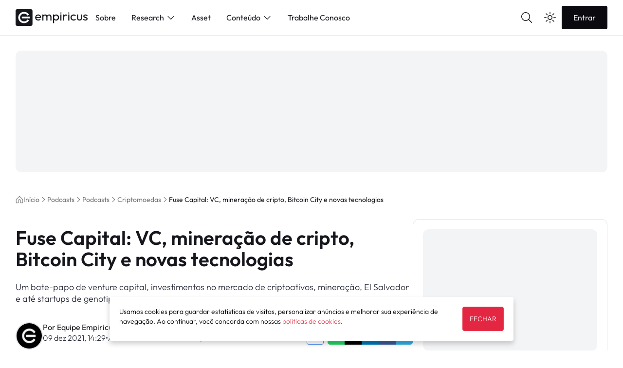

--- FILE ---
content_type: text/html; charset=UTF-8
request_url: https://www.empiricus.com.br/podcasts/tela-azul/tela-azul-60-fuse-capital-vc-mineracao-de-cripto-bitcoin-city-e-novas-tecnologias/
body_size: 38605
content:
<!DOCTYPE html>
<html lang="pt-br">

<head>
	<meta charset="UTF-8">
	<meta http-equiv="X-UA-Compatible" content="IE=edge">
	<meta name="viewport" content="width=device-width, initial-scale=1.0">
	<meta name="google-site-verification" content="UsQYxrWdF07O5pWoLugVd9CdLzj2f2b6qCf0bEjUltQ" />
	<meta name="google-site-verification" content="nsSLR9r1697a4HYKDwBeJbSf15TcRoxBEsBS0REA7xY" />
	<meta name="facebook-domain-verification" content="6x56p60iffmo3apkrszkwqsku4b3y5" />
	<link rel="preload" href="https://www.empiricus.com.br/app/themes/empiricus_2/build/fonts/outfit/Outfit-Light.woff2" as="font" type="font/woff2" crossorigin="anonymous">
	<link rel="preload" href="https://www.empiricus.com.br/app/themes/empiricus_2/build/fonts/outfit/Outfit-Regular.woff2" as="font" type="font/woff2" crossorigin="anonymous">
	<link rel="preload" href="https://www.empiricus.com.br/app/themes/empiricus_2/build/fonts/outfit/Outfit-SemiBold.woff2" as="font" type="font/woff2" crossorigin="anonymous">
	<link rel="preload" href="https://www.empiricus.com.br/app/themes/empiricus_2/build/fonts/outfit/Outfit-Bold.woff2" as="font" type="font/woff2" crossorigin="anonymous">
	<link rel="preload" href="https://www.empiricus.com.br/app/themes/empiricus_2/build/fonts/literata/Literata-Light.woff2" as="font" type="font/woff2" crossorigin="anonymous">
	<link rel="preload" href="https://www.empiricus.com.br/app/themes/empiricus_2/build/fonts/literata/Literata-Regular.woff2" as="font" type="font/woff2" crossorigin="anonymous">
	<link rel="preload" href="https://www.empiricus.com.br/app/themes/empiricus_2/build/fonts/literata/Literata-SemiBold.woff2" as="font" type="font/woff2" crossorigin="anonymous">
	<link rel="preload" href="https://www.empiricus.com.br/app/themes/empiricus_2/build/fonts/literata/Literata-Bold.woff2" as="font" type="font/woff2" crossorigin="anonymous">
	<meta name="publisher" content="Empiricus">
	<link rel="icon" href="/favicon.ico" />
	<meta name='robots' content='index, follow, max-image-preview:large, max-snippet:-1, max-video-preview:-1' />
	<style>img:is([sizes="auto" i], [sizes^="auto," i]) { contain-intrinsic-size: 3000px 1500px }</style>
	
	<!-- This site is optimized with the Yoast SEO Premium plugin v26.6.1 (Yoast SEO v26.7) - https://yoast.com/wordpress/plugins/seo/ -->
	<title>Fuse Capital: VC, mineração de cripto, Bitcoin City e novas tecnologias - Empiricus</title>
	<meta name="description" content="Um bate-papo sobre venture capital, investimentos no mercado de criptoativos, mineração, El Salvador e até startups de genotipagem." />
	<link rel="canonical" href="https://www.empiricus.com.br/podcasts/tela-azul/tela-azul-60-fuse-capital-vc-mineracao-de-cripto-bitcoin-city-e-novas-tecnologias/" />
	<meta property="og:locale" content="pt_BR" />
	<meta property="og:type" content="article" />
	<meta property="og:title" content="Fuse Capital: VC, mineração de cripto, Bitcoin City e novas tecnologias" />
	<meta property="og:description" content="Um bate-papo sobre venture capital, investimentos no mercado de criptoativos, mineração, El Salvador e até startups de genotipagem." />
	<meta property="og:url" content="https://www.empiricus.com.br/podcasts/tela-azul/tela-azul-60-fuse-capital-vc-mineracao-de-cripto-bitcoin-city-e-novas-tecnologias/" />
	<meta property="og:site_name" content="Empiricus" />
	<meta property="article:modified_time" content="2022-02-02T17:56:29+00:00" />
	<meta property="og:image" content="https://empiricus.com.br/uploads/2021/12/el-salvador-tela-azul.jpg" />
	<meta property="og:image:width" content="1200" />
	<meta property="og:image:height" content="675" />
	<meta property="og:image:type" content="image/jpeg" />
	<meta name="twitter:card" content="summary_large_image" />
	<meta name="twitter:label1" content="Est. reading time" />
	<meta name="twitter:data1" content="1 minuto" />
	<script type="application/ld+json" class="yoast-schema-graph">{"@context":"https://schema.org","@graph":[{"@type":"NewsArticle","@id":"https://www.empiricus.com.br/podcasts/tela-azul/tela-azul-60-fuse-capital-vc-mineracao-de-cripto-bitcoin-city-e-novas-tecnologias/#article","isPartOf":{"@id":"https://www.empiricus.com.br/podcasts/tela-azul/tela-azul-60-fuse-capital-vc-mineracao-de-cripto-bitcoin-city-e-novas-tecnologias/"},"author":{"name":"Equipe Empiricus","@id":"https://www.empiricus.com.br/#/schema/person/a7a5c392789be872cefadbce4756776e"},"headline":"Fuse Capital: VC, mineração de cripto, Bitcoin City e novas tecnologias","datePublished":"2021-12-09T17:29:45+00:00","dateModified":"2022-02-02T17:56:29+00:00","mainEntityOfPage":{"@id":"https://www.empiricus.com.br/podcasts/tela-azul/tela-azul-60-fuse-capital-vc-mineracao-de-cripto-bitcoin-city-e-novas-tecnologias/"},"wordCount":47,"publisher":{"@id":"https://www.empiricus.com.br/#organization"},"image":{"@id":"https://www.empiricus.com.br/podcasts/tela-azul/tela-azul-60-fuse-capital-vc-mineracao-de-cripto-bitcoin-city-e-novas-tecnologias/#primaryimage"},"thumbnailUrl":"https://www.empiricus.com.br/uploads/2021/12/el-salvador-tela-azul.jpg","keywords":["Criptomoedas","fuse capital","mineração","startups"],"inLanguage":"pt-BR","copyrightYear":"2021","copyrightHolder":{"@id":"https://www.empiricus.com.br/#organization"}},{"@type":"WebPage","@id":"https://www.empiricus.com.br/podcasts/tela-azul/tela-azul-60-fuse-capital-vc-mineracao-de-cripto-bitcoin-city-e-novas-tecnologias/","url":"https://www.empiricus.com.br/podcasts/tela-azul/tela-azul-60-fuse-capital-vc-mineracao-de-cripto-bitcoin-city-e-novas-tecnologias/","name":"Fuse Capital: VC, mineração de cripto, Bitcoin City e novas tecnologias - Empiricus","isPartOf":{"@id":"https://www.empiricus.com.br/#website"},"primaryImageOfPage":{"@id":"https://www.empiricus.com.br/podcasts/tela-azul/tela-azul-60-fuse-capital-vc-mineracao-de-cripto-bitcoin-city-e-novas-tecnologias/#primaryimage"},"image":{"@id":"https://www.empiricus.com.br/podcasts/tela-azul/tela-azul-60-fuse-capital-vc-mineracao-de-cripto-bitcoin-city-e-novas-tecnologias/#primaryimage"},"thumbnailUrl":"https://www.empiricus.com.br/uploads/2021/12/el-salvador-tela-azul.jpg","datePublished":"2021-12-09T17:29:45+00:00","dateModified":"2022-02-02T17:56:29+00:00","description":"Um bate-papo sobre venture capital, investimentos no mercado de criptoativos, mineração, El Salvador e até startups de genotipagem.","breadcrumb":{"@id":"https://www.empiricus.com.br/podcasts/tela-azul/tela-azul-60-fuse-capital-vc-mineracao-de-cripto-bitcoin-city-e-novas-tecnologias/#breadcrumb"},"inLanguage":"pt-BR","potentialAction":[{"@type":"ReadAction","target":["https://www.empiricus.com.br/podcasts/tela-azul/tela-azul-60-fuse-capital-vc-mineracao-de-cripto-bitcoin-city-e-novas-tecnologias/"]}]},{"@type":"ImageObject","inLanguage":"pt-BR","@id":"https://www.empiricus.com.br/podcasts/tela-azul/tela-azul-60-fuse-capital-vc-mineracao-de-cripto-bitcoin-city-e-novas-tecnologias/#primaryimage","url":"https://www.empiricus.com.br/uploads/2021/12/el-salvador-tela-azul.jpg","contentUrl":"https://www.empiricus.com.br/uploads/2021/12/el-salvador-tela-azul.jpg","width":1200,"height":675},{"@type":"BreadcrumbList","@id":"https://www.empiricus.com.br/podcasts/tela-azul/tela-azul-60-fuse-capital-vc-mineracao-de-cripto-bitcoin-city-e-novas-tecnologias/#breadcrumb","itemListElement":[{"@type":"ListItem","position":1,"name":"Início","item":"https://www.empiricus.com.br/"},{"@type":"ListItem","position":2,"name":"Podcasts","item":"https://www.empiricus.com.br/podcasts/"},{"@type":"ListItem","position":3,"name":"Fuse Capital: VC, mineração de cripto, Bitcoin City e novas tecnologias"}]},{"@type":"WebSite","@id":"https://www.empiricus.com.br/#website","url":"https://www.empiricus.com.br/","name":"Empiricus","description":"Análise de Ações, Fundos De Investimentos e Criptomoedas","publisher":{"@id":"https://www.empiricus.com.br/#organization"},"potentialAction":[{"@type":"SearchAction","target":{"@type":"EntryPoint","urlTemplate":"https://www.empiricus.com.br/?s={search_term_string}"},"query-input":{"@type":"PropertyValueSpecification","valueRequired":true,"valueName":"search_term_string"}}],"inLanguage":"pt-BR"},{"@type":"Organization","@id":"https://www.empiricus.com.br/#organization","name":"Empiricus","url":"https://www.empiricus.com.br/","logo":{"@type":"ImageObject","inLanguage":"pt-BR","@id":"https://www.empiricus.com.br/#/schema/logo/image/","url":"https://www.empiricus.com.br/uploads/2022/05/Empiricus-logo.jpg","contentUrl":"https://www.empiricus.com.br/uploads/2022/05/Empiricus-logo.jpg","width":900,"height":900,"caption":"Empiricus"},"image":{"@id":"https://www.empiricus.com.br/#/schema/logo/image/"}},{"@type":"Person","@id":"https://www.empiricus.com.br/#/schema/person/a7a5c392789be872cefadbce4756776e","name":"Equipe Empiricus","image":{"@type":"ImageObject","inLanguage":"pt-BR","@id":"https://www.empiricus.com.br/#/schema/person/image/","url":"https://secure.gravatar.com/avatar/fa395958f220f0c8de8e81bb90286899aff070ac251261fa7d53887a41fae714?s=96&d=mm&r=g","contentUrl":"https://secure.gravatar.com/avatar/fa395958f220f0c8de8e81bb90286899aff070ac251261fa7d53887a41fae714?s=96&d=mm&r=g","caption":"Equipe Empiricus"},"description":"A maior equipe de análise de investimentos do Brasil, 100% dedicada a te ajudar a encontrar as melhores oportunidades de investimento.","sameAs":["https://www.empiricus.com.br/","https://www.facebook.com/empiricus/","https://www.instagram.com/empiricus/","https://www.linkedin.com/company/empiricusinvestimentos/","https://x.com/empiricus","https://www.youtube.com/empiricus/","https://pt.wikipedia.org/wiki/Empiricus/"],"url":"https://www.empiricus.com.br/author/equipe-empiricus/"}]}</script>
	<!-- / Yoast SEO Premium plugin. -->


<link rel='dns-prefetch' href='//securepubads.g.doubleclick.net' />
<link rel='dns-prefetch' href='//cdn.jsdelivr.net' />
<link rel='dns-prefetch' href='//unpkg.com' />
<link rel='dns-prefetch' href='//www.empiricus.com.br' />
<link rel="alternate" type="application/rss+xml" title="Feed para Empiricus &raquo;" href="https://www.empiricus.com.br/feed/" />
<link rel="alternate" type="application/rss+xml" title="Empiricus &raquo; Stories Feed" href="https://www.empiricus.com.br/web-stories/feed/"><link rel='stylesheet' id='wp-block-library-css' href='https://www.empiricus.com.br/wp/wp-includes/css/dist/block-library/style.min.css?ver=6.8.3' type='text/css' media='all' />
<style id='classic-theme-styles-inline-css' type='text/css'>
/*! This file is auto-generated */
.wp-block-button__link{color:#fff;background-color:#32373c;border-radius:9999px;box-shadow:none;text-decoration:none;padding:calc(.667em + 2px) calc(1.333em + 2px);font-size:1.125em}.wp-block-file__button{background:#32373c;color:#fff;text-decoration:none}
</style>
<style id='global-styles-inline-css' type='text/css'>
:root{--wp--preset--aspect-ratio--square: 1;--wp--preset--aspect-ratio--4-3: 4/3;--wp--preset--aspect-ratio--3-4: 3/4;--wp--preset--aspect-ratio--3-2: 3/2;--wp--preset--aspect-ratio--2-3: 2/3;--wp--preset--aspect-ratio--16-9: 16/9;--wp--preset--aspect-ratio--9-16: 9/16;--wp--preset--color--black: #000000;--wp--preset--color--cyan-bluish-gray: #abb8c3;--wp--preset--color--white: #ffffff;--wp--preset--color--pale-pink: #f78da7;--wp--preset--color--vivid-red: #cf2e2e;--wp--preset--color--luminous-vivid-orange: #ff6900;--wp--preset--color--luminous-vivid-amber: #fcb900;--wp--preset--color--light-green-cyan: #7bdcb5;--wp--preset--color--vivid-green-cyan: #00d084;--wp--preset--color--pale-cyan-blue: #8ed1fc;--wp--preset--color--vivid-cyan-blue: #0693e3;--wp--preset--color--vivid-purple: #9b51e0;--wp--preset--gradient--vivid-cyan-blue-to-vivid-purple: linear-gradient(135deg,rgba(6,147,227,1) 0%,rgb(155,81,224) 100%);--wp--preset--gradient--light-green-cyan-to-vivid-green-cyan: linear-gradient(135deg,rgb(122,220,180) 0%,rgb(0,208,130) 100%);--wp--preset--gradient--luminous-vivid-amber-to-luminous-vivid-orange: linear-gradient(135deg,rgba(252,185,0,1) 0%,rgba(255,105,0,1) 100%);--wp--preset--gradient--luminous-vivid-orange-to-vivid-red: linear-gradient(135deg,rgba(255,105,0,1) 0%,rgb(207,46,46) 100%);--wp--preset--gradient--very-light-gray-to-cyan-bluish-gray: linear-gradient(135deg,rgb(238,238,238) 0%,rgb(169,184,195) 100%);--wp--preset--gradient--cool-to-warm-spectrum: linear-gradient(135deg,rgb(74,234,220) 0%,rgb(151,120,209) 20%,rgb(207,42,186) 40%,rgb(238,44,130) 60%,rgb(251,105,98) 80%,rgb(254,248,76) 100%);--wp--preset--gradient--blush-light-purple: linear-gradient(135deg,rgb(255,206,236) 0%,rgb(152,150,240) 100%);--wp--preset--gradient--blush-bordeaux: linear-gradient(135deg,rgb(254,205,165) 0%,rgb(254,45,45) 50%,rgb(107,0,62) 100%);--wp--preset--gradient--luminous-dusk: linear-gradient(135deg,rgb(255,203,112) 0%,rgb(199,81,192) 50%,rgb(65,88,208) 100%);--wp--preset--gradient--pale-ocean: linear-gradient(135deg,rgb(255,245,203) 0%,rgb(182,227,212) 50%,rgb(51,167,181) 100%);--wp--preset--gradient--electric-grass: linear-gradient(135deg,rgb(202,248,128) 0%,rgb(113,206,126) 100%);--wp--preset--gradient--midnight: linear-gradient(135deg,rgb(2,3,129) 0%,rgb(40,116,252) 100%);--wp--preset--font-size--small: 13px;--wp--preset--font-size--medium: 20px;--wp--preset--font-size--large: 36px;--wp--preset--font-size--x-large: 42px;--wp--preset--spacing--20: 0.44rem;--wp--preset--spacing--30: 0.67rem;--wp--preset--spacing--40: 1rem;--wp--preset--spacing--50: 1.5rem;--wp--preset--spacing--60: 2.25rem;--wp--preset--spacing--70: 3.38rem;--wp--preset--spacing--80: 5.06rem;--wp--preset--shadow--natural: 6px 6px 9px rgba(0, 0, 0, 0.2);--wp--preset--shadow--deep: 12px 12px 50px rgba(0, 0, 0, 0.4);--wp--preset--shadow--sharp: 6px 6px 0px rgba(0, 0, 0, 0.2);--wp--preset--shadow--outlined: 6px 6px 0px -3px rgba(255, 255, 255, 1), 6px 6px rgba(0, 0, 0, 1);--wp--preset--shadow--crisp: 6px 6px 0px rgba(0, 0, 0, 1);}:where(.is-layout-flex){gap: 0.5em;}:where(.is-layout-grid){gap: 0.5em;}body .is-layout-flex{display: flex;}.is-layout-flex{flex-wrap: wrap;align-items: center;}.is-layout-flex > :is(*, div){margin: 0;}body .is-layout-grid{display: grid;}.is-layout-grid > :is(*, div){margin: 0;}:where(.wp-block-columns.is-layout-flex){gap: 2em;}:where(.wp-block-columns.is-layout-grid){gap: 2em;}:where(.wp-block-post-template.is-layout-flex){gap: 1.25em;}:where(.wp-block-post-template.is-layout-grid){gap: 1.25em;}.has-black-color{color: var(--wp--preset--color--black) !important;}.has-cyan-bluish-gray-color{color: var(--wp--preset--color--cyan-bluish-gray) !important;}.has-white-color{color: var(--wp--preset--color--white) !important;}.has-pale-pink-color{color: var(--wp--preset--color--pale-pink) !important;}.has-vivid-red-color{color: var(--wp--preset--color--vivid-red) !important;}.has-luminous-vivid-orange-color{color: var(--wp--preset--color--luminous-vivid-orange) !important;}.has-luminous-vivid-amber-color{color: var(--wp--preset--color--luminous-vivid-amber) !important;}.has-light-green-cyan-color{color: var(--wp--preset--color--light-green-cyan) !important;}.has-vivid-green-cyan-color{color: var(--wp--preset--color--vivid-green-cyan) !important;}.has-pale-cyan-blue-color{color: var(--wp--preset--color--pale-cyan-blue) !important;}.has-vivid-cyan-blue-color{color: var(--wp--preset--color--vivid-cyan-blue) !important;}.has-vivid-purple-color{color: var(--wp--preset--color--vivid-purple) !important;}.has-black-background-color{background-color: var(--wp--preset--color--black) !important;}.has-cyan-bluish-gray-background-color{background-color: var(--wp--preset--color--cyan-bluish-gray) !important;}.has-white-background-color{background-color: var(--wp--preset--color--white) !important;}.has-pale-pink-background-color{background-color: var(--wp--preset--color--pale-pink) !important;}.has-vivid-red-background-color{background-color: var(--wp--preset--color--vivid-red) !important;}.has-luminous-vivid-orange-background-color{background-color: var(--wp--preset--color--luminous-vivid-orange) !important;}.has-luminous-vivid-amber-background-color{background-color: var(--wp--preset--color--luminous-vivid-amber) !important;}.has-light-green-cyan-background-color{background-color: var(--wp--preset--color--light-green-cyan) !important;}.has-vivid-green-cyan-background-color{background-color: var(--wp--preset--color--vivid-green-cyan) !important;}.has-pale-cyan-blue-background-color{background-color: var(--wp--preset--color--pale-cyan-blue) !important;}.has-vivid-cyan-blue-background-color{background-color: var(--wp--preset--color--vivid-cyan-blue) !important;}.has-vivid-purple-background-color{background-color: var(--wp--preset--color--vivid-purple) !important;}.has-black-border-color{border-color: var(--wp--preset--color--black) !important;}.has-cyan-bluish-gray-border-color{border-color: var(--wp--preset--color--cyan-bluish-gray) !important;}.has-white-border-color{border-color: var(--wp--preset--color--white) !important;}.has-pale-pink-border-color{border-color: var(--wp--preset--color--pale-pink) !important;}.has-vivid-red-border-color{border-color: var(--wp--preset--color--vivid-red) !important;}.has-luminous-vivid-orange-border-color{border-color: var(--wp--preset--color--luminous-vivid-orange) !important;}.has-luminous-vivid-amber-border-color{border-color: var(--wp--preset--color--luminous-vivid-amber) !important;}.has-light-green-cyan-border-color{border-color: var(--wp--preset--color--light-green-cyan) !important;}.has-vivid-green-cyan-border-color{border-color: var(--wp--preset--color--vivid-green-cyan) !important;}.has-pale-cyan-blue-border-color{border-color: var(--wp--preset--color--pale-cyan-blue) !important;}.has-vivid-cyan-blue-border-color{border-color: var(--wp--preset--color--vivid-cyan-blue) !important;}.has-vivid-purple-border-color{border-color: var(--wp--preset--color--vivid-purple) !important;}.has-vivid-cyan-blue-to-vivid-purple-gradient-background{background: var(--wp--preset--gradient--vivid-cyan-blue-to-vivid-purple) !important;}.has-light-green-cyan-to-vivid-green-cyan-gradient-background{background: var(--wp--preset--gradient--light-green-cyan-to-vivid-green-cyan) !important;}.has-luminous-vivid-amber-to-luminous-vivid-orange-gradient-background{background: var(--wp--preset--gradient--luminous-vivid-amber-to-luminous-vivid-orange) !important;}.has-luminous-vivid-orange-to-vivid-red-gradient-background{background: var(--wp--preset--gradient--luminous-vivid-orange-to-vivid-red) !important;}.has-very-light-gray-to-cyan-bluish-gray-gradient-background{background: var(--wp--preset--gradient--very-light-gray-to-cyan-bluish-gray) !important;}.has-cool-to-warm-spectrum-gradient-background{background: var(--wp--preset--gradient--cool-to-warm-spectrum) !important;}.has-blush-light-purple-gradient-background{background: var(--wp--preset--gradient--blush-light-purple) !important;}.has-blush-bordeaux-gradient-background{background: var(--wp--preset--gradient--blush-bordeaux) !important;}.has-luminous-dusk-gradient-background{background: var(--wp--preset--gradient--luminous-dusk) !important;}.has-pale-ocean-gradient-background{background: var(--wp--preset--gradient--pale-ocean) !important;}.has-electric-grass-gradient-background{background: var(--wp--preset--gradient--electric-grass) !important;}.has-midnight-gradient-background{background: var(--wp--preset--gradient--midnight) !important;}.has-small-font-size{font-size: var(--wp--preset--font-size--small) !important;}.has-medium-font-size{font-size: var(--wp--preset--font-size--medium) !important;}.has-large-font-size{font-size: var(--wp--preset--font-size--large) !important;}.has-x-large-font-size{font-size: var(--wp--preset--font-size--x-large) !important;}
:where(.wp-block-post-template.is-layout-flex){gap: 1.25em;}:where(.wp-block-post-template.is-layout-grid){gap: 1.25em;}
:where(.wp-block-columns.is-layout-flex){gap: 2em;}:where(.wp-block-columns.is-layout-grid){gap: 2em;}
:root :where(.wp-block-pullquote){font-size: 1.5em;line-height: 1.6;}
</style>
<link rel='stylesheet' id='empiricus-style-css' href='https://www.empiricus.com.br/app/themes/empiricus_2/build/global.css?ver=1768847220624' type='text/css' media='all' />

<!-- DataLayer Start -->
<script id="datalayer">window.dataLayer=window.dataLayer||[];window.dataLayer.push({"plugin":{"url":"https:\/\/www.empiricus.com.br\/podcasts\/tela-azul\/tela-azul-60-fuse-capital-vc-mineracao-de-cripto-bitcoin-city-e-novas-tecnologias","path":"podcasts\/tela-azul\/tela-azul-60-fuse-capital-vc-mineracao-de-cripto-bitcoin-city-e-novas-tecnologias","title":"Fuse Capital: VC, minera\u00e7\u00e3o de cripto, Bitcoin City e novas tecnologias","type":"cpt","id":7086,"post_type":"cpt_podcast","slug":"tela-azul-60-fuse-capital-vc-mineracao-de-cripto-bitcoin-city-e-novas-tecnologias","date":"2021-12-09","modified":"2022-02-02","author":{"author":"Equipe Empiricus","author_slug":"equipe-empiricus","primary_author":"Equipe Empiricus","primary_author_slug":"equipe-empiricus"},"creator":{"creator":"","creator_slug":""},"taxonomies":{"tags":"Criptomoedas, fuse capital, minera\u00e7\u00e3o, startups","tag_slugs":"criptomoedas, fuse-capital, mineracao, startups","podcast_category":"Tela Azul","podcast_category_slugs":"tela-azul"}}})</script>
<!-- DataLayer End -->

<meta property="mrf:authors" content="" />
	<script src="https://cdn.pn.vg/push/pushnews-launcher.js?appId=ee85d223-25ca-4133-827f-27fd3d585759" async></script>
	<!-- Google Tag Manager -->
	<script>
		(function(w, d, s, l, i) {
			w[l] = w[l] || [];
			w[l].push({
				'gtm.start': new Date().getTime(),
				event: 'gtm.js'
			});
			var f = d.getElementsByTagName(s)[0],
				j = d.createElement(s),
				dl = l != 'dataLayer' ? '&l=' + l : '';
			j.async = true;
			j.src =
				'https://www.googletagmanager.com/gtm.js?id=' + i + dl;
			f.parentNode.insertBefore(j, f);
		})(window, document, 'script', 'dataLayer', 'GTM-KTFZRR');
	</script>
	<!-- End Google Tag Manager -->
</head>

<body id="emp" data-theme="light">
	<!-- Google Tag Manager (noscript) -->
	<noscript><iframe src="https://www.googletagmanager.com/ns.html?id=GTM-KTFZRR" height="0" width="0" style="display:none;visibility:hidden"></iframe></noscript>
	<!-- End Google Tag Manager (noscript) -->
	<div id="app">
		<header>
	<div class="container">
		<div class="header">
			<span class="header-mobile">
				<svg style='fill:var(--on-surface);'version="1.1" xmlns="http://www.w3.org/2000/svg" xmlns:xlink="http://www.w3.org/1999/xlink" x="0px" y="0px" viewBox="0 0 240 240" style="enable-background:new 0 0 240 240;" xml:space="preserve">

<path class="fill" d=""/>
<path class="tint" d="M20,67.5c0-4.14,3.36-7.5,7.5-7.5h185c4.14,0,7.5,3.36,7.5,7.5s-3.36,7.5-7.5,7.5h-185C23.36,75,20,71.64,20,67.5z
	M212.5,112.5h-185c-4.14,0-7.5,3.36-7.5,7.5c0,4.14,3.36,7.5,7.5,7.5h185c4.14,0,7.5-3.36,7.5-7.5
	C220,115.86,216.64,112.5,212.5,112.5z M212.5,165h-185c-4.14,0-7.5,3.36-7.5,7.5s3.36,7.5,7.5,7.5h185c4.14,0,7.5-3.36,7.5-7.5
	S216.64,165,212.5,165z"/>
</svg>			</span>
			<div class="header-logo">
								<a href="https://www.empiricus.com.br" title="Home Empiricus">
					<svg style='fill:var(--on-surface);'xmlns="http://www.w3.org/2000/svg" viewBox="0 0 2131.55 500"><path d="M1574.73 94.78a17.84 17.84 0 0 0-18.24 18.22c0 10.56 7.68 18.56 18.24 18.56s18.24-8 18.24-18.56a17.84 17.84 0 0 0-18.24-18.22Zm-232.58 0a17.84 17.84 0 0 0-18.24 18.22c0 10.56 7.68 18.56 18.24 18.56s18.24-8 18.24-18.56a17.84 17.84 0 0 0-18.24-18.22ZM670.46 157.9c-51.36 0-91.17 40.19-91.17 91.92 0 52.84 40.19 92.29 93.4 92.29 27.91 0 53.22-10.8 70.34-30.52l-21.59-21.95c-11.53 14.14-29 20.83-48.75 20.83-31.63 0-54-18.6-59.17-48H752a83 83 0 0 0 1.86-17.86c-.04-50.24-35.02-86.71-83.4-86.71Zm-56.94 76.66c5.21-27.91 26.42-45.78 56.2-45.78 29 0 47.63 17.12 51.35 45.78ZM995 157.9c-25.68 0-47.63 11.9-59.91 31.63-11.58-20.1-32.79-31.63-58.09-31.63-22 0-40.93 8.93-53.21 24.56V157.9h-33.5v184.21h33.5v-110.9h.37c0-26.05 19-42.05 43.54-42.05 24.19 0 42.42 16 42.42 42.42v110.53h33.5v-117.6c3-22 20.84-35.35 43.16-35.35 24.19 0 42.43 16 42.43 42.42v110.53h33.49V224.88c-.01-41.31-30.15-66.98-67.7-66.98Zm206.49 0c-24.93 0-46.52 10.79-59.54 28.28V157.9h-33.5v263.15H1142V314.2c13 17.49 34.23 27.91 59.54 27.91 48.38 0 85.59-40.19 85.59-91.92-.05-52.1-37.26-92.29-85.64-92.29Zm-5.58 152.57c-33.12 0-55.82-24.93-55.82-60.28 0-35.73 22.7-60.66 56.19-60.66 33.12 0 56.57 24.93 56.57 60.29 0 35.72-23.45 60.65-56.94 60.65ZM1325.4 157.9h33.49v184.21h-33.49zm232.59 0h33.49v184.21h-33.49zm-68.1 0c-21.59 0-38 8.93-48 24.56V157.9h-33.49v184.21h33.49V237.53c0-32 17.49-48 42.43-48 11.53 0 20.09 3.35 27.9 11.16l22-22.7c-12.33-14.14-26.47-20.09-44.33-20.09Zm227.69 32.37c18.61 0 34.61 6.7 45.78 19.73l22.33-22.33c-16.75-19-40.94-29.77-68.11-29.77-52.1 0-92.29 40.19-92.29 91.92 0 52.1 40.19 92.29 92.29 92.29 27.17 0 51.73-10.8 68.11-29.77l-22-22.33c-11.17 13-27.17 19.72-46.15 19.72-33.49 0-57.68-24.93-57.68-59.91s24.23-59.55 57.72-59.55ZM1935 262.84c0 29.4-15.63 46.89-42 46.89s-42.42-17.86-42.42-46.89V157.9h-33.49v106.43c0 45.77 31.26 77.78 75.91 77.78s75.55-31.64 75.55-77.78V157.9H1935Zm102-55.45c0-11.54 10.42-19 29.77-19 18.6 0 33.12 7.07 43.17 20.1l21.58-21.59c-14.14-19-36.1-29-63.64-29-39.07 0-63.26 20.09-63.26 52.1 0 64.38 94.89 42.42 94.89 81.12 0 13-11.9 20.47-32.74 20.47s-38-7.44-50.61-23.44l-21.59 21.58c16.38 20.47 42.05 32.38 71.82 32.38 39.82 0 65.13-20.84 65.13-54 .03-65.83-94.52-45.74-94.52-80.72ZM450 0H50A50 50 0 0 0 0 50v400a50 50 0 0 0 50 50h400a50 50 0 0 0 50-50V50a50 50 0 0 0-50-50Zm-53.39 338.15a171.05 171.05 0 1 1 0-176.3 3 3 0 0 1-1.08 4.13l-40.4 23.32a3 3 0 0 1-4-1 118.33 118.33 0 0 0-100.86-56.72c-64.53-.12-117.74 52.21-118.64 116.73v3.38c.9 64.52 54.11 116.86 118.64 116.73a118.35 118.35 0 0 0 100.86-56.71 3 3 0 0 1 4-1l40.4 23.29a3 3 0 0 1 1.08 4.15Zm22.8-64.4a3 3 0 0 1-3 2.57H188.82a3 3 0 0 1-3-2.57 172.79 172.79 0 0 1 0-47.5 3 3 0 0 1 3-2.56h227.62a3 3 0 0 1 3 2.56 172.79 172.79 0 0 1 0 47.5Z" fill="fff" data-name="Layer 2"/></svg>				</a>
			</div>
			<nav class="navigation">
				<!-- DINAMICO -->
				<ul class="navigation-list">
					<div class="navigation-list-searchMobile" id="searchMenuBtnMobile">
						<span>Buscar</span>
						<span class="header-search-iconSearch">
							<svg style='fill:var(--on-surface);'version="1.1" xmlns="http://www.w3.org/2000/svg" xmlns:xlink="http://www.w3.org/1999/xlink" x="0px" y="0px" viewBox="0 0 240 240" style="enable-background:new 0 0 240 240;" xml:space="preserve">
<metadata><?xpacket begin="﻿" id="W5M0MpCehiHzreSzNTczkc9d"?>
<x:xmpmeta xmlns:x="adobe:ns:meta/" x:xmptk="Adobe XMP Core 5.6-c148 79.164036, 2019/08/13-01:06:57        ">
   <rdf:RDF xmlns:rdf="http://www.w3.org/1999/02/22-rdf-syntax-ns#">
      <rdf:Description rdf:about=""
            xmlns:xmp="http://ns.adobe.com/xap/1.0/"
            xmlns:xmpMM="http://ns.adobe.com/xap/1.0/mm/"
            xmlns:stEvt="http://ns.adobe.com/xap/1.0/sType/ResourceEvent#">
         <xmp:Rating>1</xmp:Rating>
         <xmp:MetadataDate>2019-12-09T13:32:41-03:00</xmp:MetadataDate>
         <xmpMM:InstanceID>xmp.iid:217a1f9b-69a9-426f-a7e6-7b9802d22521</xmpMM:InstanceID>
         <xmpMM:DocumentID>xmp.did:217a1f9b-69a9-426f-a7e6-7b9802d22521</xmpMM:DocumentID>
         <xmpMM:OriginalDocumentID>xmp.did:217a1f9b-69a9-426f-a7e6-7b9802d22521</xmpMM:OriginalDocumentID>
         <xmpMM:History>
            <rdf:Seq>
               <rdf:li>
                  <rdf:Description>
                     <stEvt:action>saved</stEvt:action>
                     <stEvt:instanceID>xmp.iid:217a1f9b-69a9-426f-a7e6-7b9802d22521</stEvt:instanceID>
                     <stEvt:when>2019-12-09T13:32:41-03:00</stEvt:when>
                     <stEvt:softwareAgent>Adobe Bridge 2020 (Macintosh)</stEvt:softwareAgent>
                     <stEvt:changed>/metadata</stEvt:changed>
                  </rdf:Description>
               </rdf:li>
            </rdf:Seq>
         </xmpMM:History>
      </rdf:Description>
   </rdf:RDF>
</x:xmpmeta>
                                                                                                    
                                                                                                    
                                                                                                    
                                                                                                    
                                                                                                    
                                                                                                    
                                                                                                    
                                                                                                    
                                                                                                    
                                                                                                    
                                                                                                    
                                                                                                    
                                                                                                    
                                                                                                    
                                                                                                    
                                                                                                    
                                                                                                    
                                                                                                    
                                                                                                    
                                                                                                    
                           
<?xpacket end="w"?></metadata>

<path class="fill" d="M182.5,100c0,45.56-36.94,82.5-82.5,82.5S17.5,145.56,17.5,100c0-45.56,36.94-82.5,82.5-82.5
	S182.5,54.44,182.5,100z"/>
<path class="tint" d="M227.8,217.2l-59.11-59.11C181.97,142.39,190,122.12,190,100c0-49.63-40.37-90-90-90s-90,40.37-90,90s40.37,90,90,90
	c22.12,0,42.39-8.03,58.08-21.31l59.11,59.11c1.46,1.46,3.38,2.2,5.3,2.2s3.84-0.73,5.3-2.2
	C230.73,224.87,230.73,220.13,227.8,217.2z M25,100c0-41.35,33.64-75,75-75s75,33.65,75,75c0,41.36-33.64,75-75,75
	S25,141.36,25,100z"/>
</svg>						</span>
					</div>
					<div class="navigation-list-mode">
						
<label class="handleswitch" id="toogleTheme">
  <input type="checkbox" class="toogleMode" name="toogleMode"  onClick="mainHeader.darkLight()">
  <span class="handleswitch-slider"></span>
</label>
						<span>Modo Escuro</span>
					</div>
					<!-- FOREACH -->
											<li class="navigation-list-item ">
							<a href="https://www.empiricus.com.br/sobre/" >
								Sobre							</a>
													</li>
											<li class="navigation-list-item dropdown">
							<a href="#" class="dropdown-link">
								Research<svg style='fill:var(--on-surface);'version="1.1" xmlns="http://www.w3.org/2000/svg" xmlns:xlink="http://www.w3.org/1999/xlink" x="0px" y="0px" viewBox="0 0 240 240" style="enable-background:new 0 0 240 240;" xml:space="preserve">

<path class="fill" d=""/>
<path class="tint" d="M197.8,95.3l-72.5,72.5c-1.46,1.46-3.38,2.2-5.3,2.2s-3.84-0.73-5.3-2.2L42.2,95.3c-2.93-2.93-2.93-7.68,0-10.61
	c2.93-2.93,7.68-2.93,10.61,0l67.2,67.2l67.2-67.2c2.93-2.93,7.68-2.93,10.61,0C200.73,87.63,200.73,92.37,197.8,95.3z"/>
</svg>							</a>
															<ul class="dropdown-content">
																			<li class="navigation-list-item">
											<a href="https://www.empiricus.com.br/produtos/" target="">Produtos</a>
										</li>
																			<li class="navigation-list-item">
											<a href="https://www.empiricus.com.br/analistas/" target="">Equipe de Análise</a>
										</li>
																			<li class="navigation-list-item">
											<a href="https://opt.me/" target="_blank">Opt.me</a>
										</li>
																			<li class="navigation-list-item">
											<a href="https://www.empiricus.com.br/faq/" target="">Central de Ajuda</a>
										</li>
																	</ul>
													</li>
											<li class="navigation-list-item ">
							<a href="https://asset.empiricus.com.br/" >
								Asset							</a>
													</li>
											<li class="navigation-list-item dropdown">
							<a href="#" class="dropdown-link">
								Conteúdo<svg style='fill:var(--on-surface);'version="1.1" xmlns="http://www.w3.org/2000/svg" xmlns:xlink="http://www.w3.org/1999/xlink" x="0px" y="0px" viewBox="0 0 240 240" style="enable-background:new 0 0 240 240;" xml:space="preserve">

<path class="fill" d=""/>
<path class="tint" d="M197.8,95.3l-72.5,72.5c-1.46,1.46-3.38,2.2-5.3,2.2s-3.84-0.73-5.3-2.2L42.2,95.3c-2.93-2.93-2.93-7.68,0-10.61
	c2.93-2.93,7.68-2.93,10.61,0l67.2,67.2l67.2-67.2c2.93-2.93,7.68-2.93,10.61,0C200.73,87.63,200.73,92.37,197.8,95.3z"/>
</svg>							</a>
															<ul class="dropdown-content">
																			<li class="navigation-list-item">
											<a href="https://www.empiricus.com.br/artigos/" target="">Artigos</a>
										</li>
																			<li class="navigation-list-item">
											<a href="https://www.empiricus.com.br/newsletters/" target="">Newsletters</a>
										</li>
																			<li class="navigation-list-item">
											<a href="https://www.empiricus.com.br/explica/" target="">Explica</a>
										</li>
																			<li class="navigation-list-item">
											<a href="https://www.empiricus.com.br/podcasts/" target="">Podcasts</a>
										</li>
																			<li class="navigation-list-item">
											<a href="https://www.empiricus.com.br/videos/" target="">Vídeos</a>
										</li>
																	</ul>
													</li>
											<li class="navigation-list-item ">
							<a href="https://www.empiricus.com.br/trabalhe-conosco/" >
								Trabalhe Conosco							</a>
													</li>
									</ul>
				<!-- FIM DINAMICO -->

			</nav>
			<div class="header-buttons">
				<span class="header-buttons-search" id="searchMenuBtn">
					<svg style='fill:var(--on-surface);'version="1.1" xmlns="http://www.w3.org/2000/svg" xmlns:xlink="http://www.w3.org/1999/xlink" x="0px" y="0px" viewBox="0 0 240 240" style="enable-background:new 0 0 240 240;" xml:space="preserve">
<metadata><?xpacket begin="﻿" id="W5M0MpCehiHzreSzNTczkc9d"?>
<x:xmpmeta xmlns:x="adobe:ns:meta/" x:xmptk="Adobe XMP Core 5.6-c148 79.164036, 2019/08/13-01:06:57        ">
   <rdf:RDF xmlns:rdf="http://www.w3.org/1999/02/22-rdf-syntax-ns#">
      <rdf:Description rdf:about=""
            xmlns:xmp="http://ns.adobe.com/xap/1.0/"
            xmlns:xmpMM="http://ns.adobe.com/xap/1.0/mm/"
            xmlns:stEvt="http://ns.adobe.com/xap/1.0/sType/ResourceEvent#">
         <xmp:Rating>1</xmp:Rating>
         <xmp:MetadataDate>2019-12-09T13:32:41-03:00</xmp:MetadataDate>
         <xmpMM:InstanceID>xmp.iid:217a1f9b-69a9-426f-a7e6-7b9802d22521</xmpMM:InstanceID>
         <xmpMM:DocumentID>xmp.did:217a1f9b-69a9-426f-a7e6-7b9802d22521</xmpMM:DocumentID>
         <xmpMM:OriginalDocumentID>xmp.did:217a1f9b-69a9-426f-a7e6-7b9802d22521</xmpMM:OriginalDocumentID>
         <xmpMM:History>
            <rdf:Seq>
               <rdf:li>
                  <rdf:Description>
                     <stEvt:action>saved</stEvt:action>
                     <stEvt:instanceID>xmp.iid:217a1f9b-69a9-426f-a7e6-7b9802d22521</stEvt:instanceID>
                     <stEvt:when>2019-12-09T13:32:41-03:00</stEvt:when>
                     <stEvt:softwareAgent>Adobe Bridge 2020 (Macintosh)</stEvt:softwareAgent>
                     <stEvt:changed>/metadata</stEvt:changed>
                  </rdf:Description>
               </rdf:li>
            </rdf:Seq>
         </xmpMM:History>
      </rdf:Description>
   </rdf:RDF>
</x:xmpmeta>
                                                                                                    
                                                                                                    
                                                                                                    
                                                                                                    
                                                                                                    
                                                                                                    
                                                                                                    
                                                                                                    
                                                                                                    
                                                                                                    
                                                                                                    
                                                                                                    
                                                                                                    
                                                                                                    
                                                                                                    
                                                                                                    
                                                                                                    
                                                                                                    
                                                                                                    
                                                                                                    
                           
<?xpacket end="w"?></metadata>

<path class="fill" d="M182.5,100c0,45.56-36.94,82.5-82.5,82.5S17.5,145.56,17.5,100c0-45.56,36.94-82.5,82.5-82.5
	S182.5,54.44,182.5,100z"/>
<path class="tint" d="M227.8,217.2l-59.11-59.11C181.97,142.39,190,122.12,190,100c0-49.63-40.37-90-90-90s-90,40.37-90,90s40.37,90,90,90
	c22.12,0,42.39-8.03,58.08-21.31l59.11,59.11c1.46,1.46,3.38,2.2,5.3,2.2s3.84-0.73,5.3-2.2
	C230.73,224.87,230.73,220.13,227.8,217.2z M25,100c0-41.35,33.64-75,75-75s75,33.65,75,75c0,41.36-33.64,75-75,75
	S25,141.36,25,100z"/>
</svg>				</span>
				<span class="change">
					<svg style='fill:var(--on-surface);'version="1.1" xmlns="http://www.w3.org/2000/svg" xmlns:xlink="http://www.w3.org/1999/xlink" x="0px" y="0px" viewBox="0 0 240 240" style="enable-background:new 0 0 240 240;" xml:space="preserve">

<path class="fill" d="M162.5,120c0,23.47-19.03,42.5-42.5,42.5S77.5,143.47,77.5,120S96.53,77.5,120,77.5S162.5,96.53,162.5,120z"/>
<path class="tint" d="M120,70c-27.57,0-50,22.43-50,50s22.43,50,50,50s50-22.43,50-50S147.57,70,120,70z M120,155c-19.3,0-35-15.7-35-35
	s15.7-35,35-35s35,15.7,35,35S139.3,155,120,155z M112.5,42.5v-35c0-4.14,3.36-7.5,7.5-7.5s7.5,3.36,7.5,7.5v35
	c0,4.14-3.36,7.5-7.5,7.5S112.5,46.64,112.5,42.5z M35.15,45.75c-2.93-2.93-2.93-7.68,0-10.61c2.93-2.93,7.68-2.93,10.61,0
	L70.5,59.9c2.93,2.93,2.93,7.68,0,10.61c-1.46,1.46-3.38,2.2-5.3,2.2s-3.84-0.73-5.3-2.2L35.15,45.75z M42.5,127.5h-35
	c-4.14,0-7.5-3.36-7.5-7.5c0-4.14,3.36-7.5,7.5-7.5h35c4.14,0,7.5,3.36,7.5,7.5C50,124.14,46.64,127.5,42.5,127.5z M70.5,169.5
	c2.93,2.93,2.93,7.68,0,10.61l-24.75,24.75c-1.46,1.46-3.38,2.2-5.3,2.2s-3.84-0.73-5.3-2.2c-2.93-2.93-2.93-7.68,0-10.61
	L59.9,169.5C62.83,166.57,67.57,166.57,70.5,169.5z M127.5,197.5v35c0,4.14-3.36,7.5-7.5,7.5s-7.5-3.36-7.5-7.5v-35
	c0-4.14,3.36-7.5,7.5-7.5S127.5,193.36,127.5,197.5z M204.85,194.25c2.93,2.93,2.93,7.68,0,10.61c-1.46,1.46-3.38,2.2-5.3,2.2
	s-3.84-0.73-5.3-2.2L169.5,180.1c-2.93-2.93-2.93-7.68,0-10.61c2.93-2.93,7.68-2.93,10.61,0L204.85,194.25z M240,120
	c0,4.14-3.36,7.5-7.5,7.5h-35c-4.14,0-7.5-3.36-7.5-7.5c0-4.14,3.36-7.5,7.5-7.5h35C236.64,112.5,240,115.86,240,120z M169.5,70.5
	c-2.93-2.93-2.93-7.68,0-10.61l24.75-24.75c2.93-2.93,7.68-2.93,10.61,0c2.93,2.93,2.93,7.68,0,10.61L180.1,70.5
	c-1.46,1.46-3.38,2.2-5.3,2.2C172.88,72.7,170.96,71.97,169.5,70.5z"/>
</svg>				</span>
				<a href="https://accounts.empiricus.com.br/login" target="_blank">

<button  id="" class="button button--tonal" >
  
  
  <span class="button__label">
    Entrar  </span>

  </button>
</a>
			</div>
			<!-- BARRA DE BUSCA -->
			<form id="searchMenu" class="header-search" action="/">
				<input maxlength="25" name="buscar" id="searchInput" class="header-search-input" onkeyup="this.setAttribute('value', this.value);" value="" type="text" placeholder="Buscar no portal Empiricus">
				<span class="header-search-iconSearch">
					<svg style='fill:var(--on-surface);'version="1.1" xmlns="http://www.w3.org/2000/svg" xmlns:xlink="http://www.w3.org/1999/xlink" x="0px" y="0px" viewBox="0 0 240 240" style="enable-background:new 0 0 240 240;" xml:space="preserve">
<metadata><?xpacket begin="﻿" id="W5M0MpCehiHzreSzNTczkc9d"?>
<x:xmpmeta xmlns:x="adobe:ns:meta/" x:xmptk="Adobe XMP Core 5.6-c148 79.164036, 2019/08/13-01:06:57        ">
   <rdf:RDF xmlns:rdf="http://www.w3.org/1999/02/22-rdf-syntax-ns#">
      <rdf:Description rdf:about=""
            xmlns:xmp="http://ns.adobe.com/xap/1.0/"
            xmlns:xmpMM="http://ns.adobe.com/xap/1.0/mm/"
            xmlns:stEvt="http://ns.adobe.com/xap/1.0/sType/ResourceEvent#">
         <xmp:Rating>1</xmp:Rating>
         <xmp:MetadataDate>2019-12-09T13:32:41-03:00</xmp:MetadataDate>
         <xmpMM:InstanceID>xmp.iid:217a1f9b-69a9-426f-a7e6-7b9802d22521</xmpMM:InstanceID>
         <xmpMM:DocumentID>xmp.did:217a1f9b-69a9-426f-a7e6-7b9802d22521</xmpMM:DocumentID>
         <xmpMM:OriginalDocumentID>xmp.did:217a1f9b-69a9-426f-a7e6-7b9802d22521</xmpMM:OriginalDocumentID>
         <xmpMM:History>
            <rdf:Seq>
               <rdf:li>
                  <rdf:Description>
                     <stEvt:action>saved</stEvt:action>
                     <stEvt:instanceID>xmp.iid:217a1f9b-69a9-426f-a7e6-7b9802d22521</stEvt:instanceID>
                     <stEvt:when>2019-12-09T13:32:41-03:00</stEvt:when>
                     <stEvt:softwareAgent>Adobe Bridge 2020 (Macintosh)</stEvt:softwareAgent>
                     <stEvt:changed>/metadata</stEvt:changed>
                  </rdf:Description>
               </rdf:li>
            </rdf:Seq>
         </xmpMM:History>
      </rdf:Description>
   </rdf:RDF>
</x:xmpmeta>
                                                                                                    
                                                                                                    
                                                                                                    
                                                                                                    
                                                                                                    
                                                                                                    
                                                                                                    
                                                                                                    
                                                                                                    
                                                                                                    
                                                                                                    
                                                                                                    
                                                                                                    
                                                                                                    
                                                                                                    
                                                                                                    
                                                                                                    
                                                                                                    
                                                                                                    
                                                                                                    
                           
<?xpacket end="w"?></metadata>

<path class="fill" d="M182.5,100c0,45.56-36.94,82.5-82.5,82.5S17.5,145.56,17.5,100c0-45.56,36.94-82.5,82.5-82.5
	S182.5,54.44,182.5,100z"/>
<path class="tint" d="M227.8,217.2l-59.11-59.11C181.97,142.39,190,122.12,190,100c0-49.63-40.37-90-90-90s-90,40.37-90,90s40.37,90,90,90
	c22.12,0,42.39-8.03,58.08-21.31l59.11,59.11c1.46,1.46,3.38,2.2,5.3,2.2s3.84-0.73,5.3-2.2
	C230.73,224.87,230.73,220.13,227.8,217.2z M25,100c0-41.35,33.64-75,75-75s75,33.65,75,75c0,41.36-33.64,75-75,75
	S25,141.36,25,100z"/>
</svg>				</span>
				<span class="header-search-iconClose" id="timesMenuSearch">
					<svg style='fill:var(--on-surface);'version="1.1" xmlns="http://www.w3.org/2000/svg" xmlns:xlink="http://www.w3.org/1999/xlink" x="0px" y="0px" viewBox="0 0 240 240" style="enable-background:new 0 0 240 240;" xml:space="preserve">

<path class="fill" d="M232.5,120c0,62.13-50.37,112.5-112.5,112.5S7.5,182.13,7.5,120S57.87,7.5,120,7.5S232.5,57.87,232.5,120z"/>
<path class="tint" d="M120,0C53.83,0,0,53.83,0,120c0,66.17,53.83,120,120,120s120-53.83,120-120C240,53.83,186.17,0,120,0z M120,225
	c-57.9,0-105-47.1-105-105C15,62.1,62.1,15,120,15s105,47.1,105,105C225,177.9,177.9,225,120,225z M162.8,87.8l-32.2,32.2
	l32.2,32.2c2.93,2.93,2.93,7.68,0,10.61c-1.46,1.46-3.38,2.2-5.3,2.2s-3.84-0.73-5.3-2.2l-32.2-32.2l-32.2,32.2
	c-1.46,1.46-3.38,2.2-5.3,2.2s-3.84-0.73-5.3-2.2c-2.93-2.93-2.93-7.68,0-10.61l32.2-32.2L77.2,87.8c-2.93-2.93-2.93-7.68,0-10.61
	c2.93-2.93,7.68-2.93,10.61,0l32.2,32.2l32.2-32.2c2.93-2.93,7.68-2.93,10.61,0C165.73,80.13,165.73,84.87,162.8,87.8z"/>
</svg>				</span>
			</form>
			<!-- BARRA DE BUSCA -->
		</div>
	</div>
</header>
		<main>


<div class="container">
	<div class="google-ad--banner google-ad--top google-ad--top-mobile">
		<div id="div-gpt-ad-1606839073494-1" class="ad-inview" data-slot-code="/22917552040/INTERNAS_M_TOPO" data-slot-sizes="[[320,100]]" data-slot-device="mobile" data-slot-refresh="false"></div>
	</div>
	<div class="google-ad--banner google-ad--top google-ad--top-desktop">
		<div id="div-gpt-ad-1606839073494-2" class="ad-inview" data-slot-code="/22917552040/INTERNAS_D_TOPO" data-slot-sizes="['fluid', [970,250]]" data-slot-device="desktop" data-slot-refresh="false"></div>
	</div>
</div>

<div id="single">
	<div class="container">
		<ul class="breadcrumb">
	
		<!-- Arrow right -->
		
		<li class="breadcrumb__item">
			<a href="https://www.empiricus.com.br/">
				<svg class='breadcrumb__item-icon breadcrumb__item-icon--left'version="1.1" xmlns="http://www.w3.org/2000/svg" xmlns:xlink="http://www.w3.org/1999/xlink" x="0px" y="0px" viewBox="0 0 240 240" style="enable-background:new 0 0 240 240;" xml:space="preserve">
<metadata><?xpacket begin="﻿" id="W5M0MpCehiHzreSzNTczkc9d"?>
<x:xmpmeta xmlns:x="adobe:ns:meta/" x:xmptk="Adobe XMP Core 5.6-c148 79.164036, 2019/08/13-01:06:57        ">
   <rdf:RDF xmlns:rdf="http://www.w3.org/1999/02/22-rdf-syntax-ns#">
      <rdf:Description rdf:about=""
            xmlns:xmp="http://ns.adobe.com/xap/1.0/"
            xmlns:xmpMM="http://ns.adobe.com/xap/1.0/mm/"
            xmlns:stEvt="http://ns.adobe.com/xap/1.0/sType/ResourceEvent#">
         <xmp:Rating>1</xmp:Rating>
         <xmp:MetadataDate>2019-12-09T13:32:41-03:00</xmp:MetadataDate>
         <xmpMM:InstanceID>xmp.iid:52681305-8b08-40eb-aae4-f95b1d0837bb</xmpMM:InstanceID>
         <xmpMM:DocumentID>xmp.did:52681305-8b08-40eb-aae4-f95b1d0837bb</xmpMM:DocumentID>
         <xmpMM:OriginalDocumentID>xmp.did:52681305-8b08-40eb-aae4-f95b1d0837bb</xmpMM:OriginalDocumentID>
         <xmpMM:History>
            <rdf:Seq>
               <rdf:li>
                  <rdf:Description>
                     <stEvt:action>saved</stEvt:action>
                     <stEvt:instanceID>xmp.iid:52681305-8b08-40eb-aae4-f95b1d0837bb</stEvt:instanceID>
                     <stEvt:when>2019-12-09T13:32:41-03:00</stEvt:when>
                     <stEvt:softwareAgent>Adobe Bridge 2020 (Macintosh)</stEvt:softwareAgent>
                     <stEvt:changed>/metadata</stEvt:changed>
                  </rdf:Description>
               </rdf:li>
            </rdf:Seq>
         </xmpMM:History>
      </rdf:Description>
   </rdf:RDF>
</x:xmpmeta>
                                                                                                    
                                                                                                    
                                                                                                    
                                                                                                    
                                                                                                    
                                                                                                    
                                                                                                    
                                                                                                    
                                                                                                    
                                                                                                    
                                                                                                    
                                                                                                    
                                                                                                    
                                                                                                    
                                                                                                    
                                                                                                    
                                                                                                    
                                                                                                    
                                                                                                    
                                                                                                    
                           
<?xpacket end="w"?></metadata>

<path class="fill" d="M222.5,120v102.5H155l0-72.5c0-19.33-15.67-35-35-35s-35,15.67-35,35v72.5H17.5V120L120,17.5L222.5,120z"/>
<path class="tint" d="M227.8,114.7L125.3,12.2c-2.93-2.93-7.68-2.93-10.61,0L12.2,114.7c-1.41,1.41-2.2,3.31-2.2,5.3v102.5
		c0,4.14,3.36,7.5,7.5,7.5H85c4.14,0,7.5-3.36,7.5-7.5V150c0-15.16,12.34-27.5,27.5-27.5s27.5,12.34,27.5,27.5v72.5
		c0,4.14,3.36,7.5,7.5,7.5h67.5c4.14,0,7.5-3.36,7.5-7.5V120C230,118.01,229.21,116.1,227.8,114.7z M215,215h-52.5v-65
		c0-23.43-19.07-42.5-42.5-42.5S77.5,126.57,77.5,150v65H25v-91.89l95-95l95,95V215z"/>
</svg>				<span class="breadcrumb__item-label">Início</span>
			</a>
		</li>
	
		<!-- Arrow right -->
		<svg class='breadcrumb__item-icon--right'version="1.1" xmlns="http://www.w3.org/2000/svg" xmlns:xlink="http://www.w3.org/1999/xlink" x="0px" y="0px" viewBox="0 0 240 240" style="enable-background:new 0 0 240 240;" xml:space="preserve">

<path class="fill" d=""/>
<path class="tint" d="M90,200c-1.9,0-3.8-0.7-5.3-2.2c-2.9-2.9-2.9-7.7,0-10.6l67.2-67.2L84.7,52.8c-2.9-2.9-2.9-7.7,0-10.6
	c2.9-2.9,7.7-2.9,10.6,0l72.5,72.5c2.9,2.9,2.9,7.7,0,10.6l-72.5,72.5C93.8,199.3,91.9,200,90,200z"/>
</svg>
		<li class="breadcrumb__item">
			<a href="https://www.empiricus.com.br/podcasts/">
								<span class="breadcrumb__item-label">Podcasts</span>
			</a>
		</li>
	
		<!-- Arrow right -->
		<svg class='breadcrumb__item-icon--right'version="1.1" xmlns="http://www.w3.org/2000/svg" xmlns:xlink="http://www.w3.org/1999/xlink" x="0px" y="0px" viewBox="0 0 240 240" style="enable-background:new 0 0 240 240;" xml:space="preserve">

<path class="fill" d=""/>
<path class="tint" d="M90,200c-1.9,0-3.8-0.7-5.3-2.2c-2.9-2.9-2.9-7.7,0-10.6l67.2-67.2L84.7,52.8c-2.9-2.9-2.9-7.7,0-10.6
	c2.9-2.9,7.7-2.9,10.6,0l72.5,72.5c2.9,2.9,2.9,7.7,0,10.6l-72.5,72.5C93.8,199.3,91.9,200,90,200z"/>
</svg>
		<li class="breadcrumb__item">
			<a href="https://www.empiricus.com.br/podcasts/">
								<span class="breadcrumb__item-label">Podcasts</span>
			</a>
		</li>
	
		<!-- Arrow right -->
		<svg class='breadcrumb__item-icon--right'version="1.1" xmlns="http://www.w3.org/2000/svg" xmlns:xlink="http://www.w3.org/1999/xlink" x="0px" y="0px" viewBox="0 0 240 240" style="enable-background:new 0 0 240 240;" xml:space="preserve">

<path class="fill" d=""/>
<path class="tint" d="M90,200c-1.9,0-3.8-0.7-5.3-2.2c-2.9-2.9-2.9-7.7,0-10.6l67.2-67.2L84.7,52.8c-2.9-2.9-2.9-7.7,0-10.6
	c2.9-2.9,7.7-2.9,10.6,0l72.5,72.5c2.9,2.9,2.9,7.7,0,10.6l-72.5,72.5C93.8,199.3,91.9,200,90,200z"/>
</svg>
		<li class="breadcrumb__item">
			<a href="https://www.empiricus.com.br/tag/criptomoedas/">
								<span class="breadcrumb__item-label">Criptomoedas</span>
			</a>
		</li>
	
		<!-- Arrow right -->
		<svg class='breadcrumb__item-icon--right'version="1.1" xmlns="http://www.w3.org/2000/svg" xmlns:xlink="http://www.w3.org/1999/xlink" x="0px" y="0px" viewBox="0 0 240 240" style="enable-background:new 0 0 240 240;" xml:space="preserve">

<path class="fill" d=""/>
<path class="tint" d="M90,200c-1.9,0-3.8-0.7-5.3-2.2c-2.9-2.9-2.9-7.7,0-10.6l67.2-67.2L84.7,52.8c-2.9-2.9-2.9-7.7,0-10.6
	c2.9-2.9,7.7-2.9,10.6,0l72.5,72.5c2.9,2.9,2.9,7.7,0,10.6l-72.5,72.5C93.8,199.3,91.9,200,90,200z"/>
</svg>
		<li class="breadcrumb__item">
			<a href="https://www.empiricus.com.br/podcasts/tela-azul/tela-azul-60-fuse-capital-vc-mineracao-de-cripto-bitcoin-city-e-novas-tecnologias/">
								<span class="breadcrumb__item-label">Fuse Capital: VC, mineração de cripto, Bitcoin City e novas tecnologias</span>
			</a>
		</li>
	</ul>
	</div>
	<section class="single">
		<div class="container">
			<div class="single-main">
				<div class="single-main-header">
					<a href="" class="single-main-header-hat">
											</a>
					<h1>Fuse Capital: VC, mineração de cripto, Bitcoin City e novas tecnologias</h1>
					<div class="single-main-header-description"><p>Um bate-papo de venture capital, investimentos no mercado de criptoativos, mineração, El Salvador e até startups de genotipagem.</p>
</div>
				</div>
				<div class="single-main-author">
					<div class="single-main-author-content">
													<a href="https://www.empiricus.com.br/author/equipe-empiricus/" class="single-main-author-content-image">
								<img width="56" height="56" src="https://www.empiricus.com.br/uploads/2022/05/Logo-Empiricus-150x150.jpg" class="attachment-56x56 size-56x56" alt="" loading="lazy" decoding="async" srcset="https://www.empiricus.com.br/uploads/2022/05/Logo-Empiricus-150x150.jpg 150w, https://www.empiricus.com.br/uploads/2022/05/Logo-Empiricus-300x300.jpg 300w, https://www.empiricus.com.br/uploads/2022/05/Logo-Empiricus-768x768.jpg 768w, https://www.empiricus.com.br/uploads/2022/05/Logo-Empiricus.jpg 900w" sizes="auto, (max-width: 56px) 100vw, 56px" />							</a>
												<div class="single-main-author-content-text">
							<p>Por <a href="https://www.empiricus.com.br/author/equipe-empiricus/"> Equipe Empiricus</a></p>
							<div class="single-main-author-content-text-publication">
								<p>09 dez 2021, 14:29</p>

																	<span>•</span>
									<p>Atualizado em 02 fev 2022, 14:56</p>
															</div>
						</div>
					</div>
					<div class="single-main-author-social">
						<div class="social-share">
	<a href="https://news.google.com/publications/CAAqBwgKMLzArQswycvFAw?ceid=BR:pt-419&oc=3" target="_blank" class="social-share-icon gNews"><svg width="27" height="22" fill="none" xmlns="http://www.w3.org/2000/svg"><path d="M21.181 14.904c0 .363-.298.66-.663.66H6.481a.664.664 0 0 1-.663-.66V1.094c0-.364.298-.661.663-.661H20.52c.364 0 .663.297.663.66v13.811Z" fill="#0C9D58"/><path opacity=".2" d="m21.181 3.983-5.26-.679 5.26 1.416v-.737Zm-7.427-2.83L5.787 4.72l8.805-3.214v-.009c-.155-.332-.532-.488-.838-.344Z" fill="#004D40"/><path opacity=".2" d="M20.519.433H6.48a.664.664 0 0 0-.663.66v.148c0-.363.298-.66.663-.66h14.04c.364 0 .663.297.663.66v-.148a.664.664 0 0 0-.663-.66Z" fill="#fff"/><path d="M9.225 14.48c-.095.354.094.716.42.804l13.002 3.506c.326.088.67-.13.765-.485L26.475 6.84c.095-.354-.094-.716-.42-.804L13.052 2.531c-.327-.088-.671.13-.766.485L9.226 14.48Z" fill="#EA4335"/><path opacity=".2" d="m23.545 10.933.684 4.166-.684 2.561v-6.727Zm-7.563-7.459.613.165.38 2.572-.993-2.737Z" fill="#3E2723"/><path opacity=".2" d="M26.054 6.037 13.053 2.531c-.326-.088-.67.13-.765.485L9.225 14.48c-.005.019-.007.038-.01.057l3.04-11.376c.095-.355.44-.573.765-.486l13.002 3.507c.308.083.49.411.43.747l.023-.088c.095-.354-.094-.716-.42-.804Z" fill="#fff"/><path d="M19.464 13.068c.125.345-.032.722-.35.838L5.396 18.913c-.317.116-.68-.071-.804-.416L.543 7.345c-.125-.345.032-.722.35-.838l13.719-5.008c.317-.116.68.072.804.417l4.048 11.152Z" fill="#FFC107"/><path opacity=".2" d="M.595 7.485c-.125-.345.032-.722.35-.838L14.663 1.64c.314-.114.67.068.8.406l-.048-.13c-.125-.345-.487-.532-.804-.416L.892 6.507c-.317.116-.474.493-.349.838l4.048 11.152c0 .003.003.006.005.01l-4-11.022Z" fill="#fff"/><path d="M23.546 21.1c0 .366-.3.666-.665.666H4.119a.668.668 0 0 1-.664-.667V6.877c0-.366.299-.666.664-.666h18.762c.365 0 .665.3.665.666V21.1Z" fill="#4285F4"/><path d="M19.963 11.84h-5.614v-1.48h5.614c.163 0 .295.132.295.296v.889a.296.296 0 0 1-.295.296Zm0 5.63h-5.614v-1.482h5.614c.163 0 .295.133.295.296v.89a.296.296 0 0 1-.295.296Zm.886-2.815h-6.5v-1.482h6.5c.163 0 .295.133.295.296v.89a.296.296 0 0 1-.295.296Z" fill="#fff"/><path opacity=".2" d="M22.88 21.618H4.12a.668.668 0 0 1-.665-.667v.148c0 .367.299.667.664.667h18.762c.365 0 .665-.3.665-.667v-.148c0 .367-.3.667-.665.667Z" fill="#1A237E"/><path opacity=".2" d="M4.12 6.359h18.76c.366 0 .666.3.666.666v-.148c0-.366-.3-.666-.665-.666H4.119c-.365 0-.664.3-.664.666v.148c0-.366.299-.666.664-.666Z" fill="#fff"/><path d="M9.327 13.322v1.336h1.912c-.159.814-.872 1.404-1.912 1.404-1.16 0-2.102-.984-2.102-2.148 0-1.164.941-2.148 2.102-2.148.522 0 .99.18 1.36.533v.001l1.011-1.014a3.399 3.399 0 0 0-2.372-.927 3.55 3.55 0 0 0-3.545 3.556 3.55 3.55 0 0 0 3.545 3.555c2.048 0 3.395-1.444 3.395-3.475 0-.232-.021-.457-.056-.673H9.327Z" fill="#fff"/><g opacity=".2" fill="#1A237E"><path d="M9.363 14.658v.148h1.876c.014-.048.026-.098.036-.148H9.363Z"/><path d="M9.363 17.47a3.55 3.55 0 0 1-3.543-3.482l-.002.074a3.55 3.55 0 0 0 3.545 3.556c2.048 0 3.395-1.444 3.395-3.475l-.002-.048c-.044 1.978-1.379 3.375-3.393 3.375Zm1.36-5.17a1.924 1.924 0 0 0-1.36-.534c-1.16 0-2.101.984-2.101 2.148 0 .025.003.05.003.074.04-1.131.962-2.074 2.098-2.074.523 0 .991.18 1.36.533v.001l1.086-1.088c-.025-.024-.053-.045-.08-.069l-1.005 1.01v-.002Z"/></g><path opacity=".2" d="M20.258 11.692v-.148a.296.296 0 0 1-.295.296h-5.614v.148h5.614a.295.295 0 0 0 .295-.296Zm-.295 5.778h-5.614v.148h5.614a.296.296 0 0 0 .295-.296v-.148a.296.296 0 0 1-.295.296Zm.886-2.815h-6.5v.148h6.5a.296.296 0 0 0 .295-.296v-.148a.296.296 0 0 1-.295.296Z" fill="#1A237E"/><path d="m26.055 6.037-4.873-1.314v-3.63a.664.664 0 0 0-.663-.66H6.48a.664.664 0 0 0-.663.66V4.71L.892 6.507c-.317.116-.474.492-.349.838l2.911 8.022v5.732c0 .367.3.667.665.667h18.762c.365 0 .664-.3.664-.667v-3.291l2.93-10.967c.095-.354-.094-.716-.42-.804Z" fill="url(#a)"/><defs><radialGradient id="a" cx="0" cy="0" r="1" gradientUnits="userSpaceOnUse" gradientTransform="matrix(25.2846 0 0 25.3569 6.36 2.161)"><stop stop-color="#fff" stop-opacity=".1"/><stop offset="1" stop-color="#fff" stop-opacity="0"/></radialGradient></defs></svg></a>
	<a href="https://api.whatsapp.com/send?text=https%3A%2F%2Fwww.empiricus.com.br%2Fpodcasts%2Ftela-azul%2Ftela-azul-60-fuse-capital-vc-mineracao-de-cripto-bitcoin-city-e-novas-tecnologias%2F" target="_blank" class="social-share-icon whatsapp"><svg version="1.1" xmlns="http://www.w3.org/2000/svg" xmlns:xlink="http://www.w3.org/1999/xlink" x="0px" y="0px" viewBox="0 0 240 240" style="enable-background:new 0 0 240 240;" xml:space="preserve">

<path class="fill" d=""/>
<path class="tint" d="M181.68,143.84c0.72,1.19,0.72,6.93-1.68,13.63c-2.42,6.69-14.21,13.14-19.5,13.62c-5.3,0.48-5.3,4.31-34.66-7.16
	c-29.36-11.47-47.89-41.35-49.33-43.26c-1.45-1.91-11.79-15.53-11.79-29.64c0-14.1,7.46-21.03,10.1-23.9
	c2.65-2.87,5.78-3.58,7.7-3.58c1.92,0,3.85,0.24,5.54,0.24c1.69,0,4.09-0.95,6.5,4.78c2.4,5.74,8.19,19.84,8.91,21.27
	c0.73,1.44,1.21,3.11,0.24,5.02c-0.96,1.92-1.44,3.11-2.88,4.78c-1.44,1.67-3.03,3.73-4.33,5.02c-1.44,1.43-2.95,2.98-1.27,5.84
	c1.69,2.87,7.48,12.25,16.07,19.84c11.03,9.76,20.34,12.79,23.22,14.22c2.89,1.44,4.57,1.19,6.26-0.72
	c1.69-1.91,7.22-8.36,9.15-11.23c1.92-2.87,3.85-2.39,6.5-1.43c2.64,0.95,16.84,7.89,19.73,9.32
	C179.03,141.92,180.95,142.64,181.68,143.84 M240,116.91c0,64.57-52.74,116.91-117.82,116.91c-20.66,0-40.07-5.28-56.95-14.55L0,240
	l21.27-62.73C10.54,159.66,4.36,139,4.36,116.91C4.36,52.34,57.11,0,122.18,0C187.26,0,240,52.34,240,116.91 M221.24,116.92
	c0-54.2-44.44-98.3-99.06-98.3c-54.62,0-99.06,44.09-99.06,98.29c0,21.51,7.01,41.42,18.87,57.63l-12.38,36.5l38.07-12.1
	c15.64,10.27,34.38,16.26,54.5,16.26C176.8,215.2,221.24,171.11,221.24,116.92"/>
</svg></a>
	<a href="https://twitter.com/intent/tweet?text=Fuse+Capital%3A+VC%2C+minera%C3%A7%C3%A3o+de+cripto%2C+Bitcoin+City+e+novas+tecnologias+https%3A%2F%2Fwww.empiricus.com.br%2Fpodcasts%2Ftela-azul%2Ftela-azul-60-fuse-capital-vc-mineracao-de-cripto-bitcoin-city-e-novas-tecnologias%2F" target="_blank" class="social-share-icon x"><svg version="1.1" xmlns="http://www.w3.org/2000/svg" xmlns:xlink="http://www.w3.org/1999/xlink" x="0px" y="0px" viewBox="0 0 240 240" style="enable-background:new 0 0 240 240;" xml:space="preserve">
<path class="fill" d=""/>
<path class="tint" d="M142.34,101.62L229.77,0h-20.72l-75.91,88.24L72.51,0H2.58l91.68,133.43L2.58,240h20.72l80.16-93.18,64.03,93.18h69.93l-95.08-138.38h0ZM113.97,134.61l-9.29-13.29L30.76,15.6h31.82l59.65,85.32,9.29,13.29,77.54,110.91h-31.82l-63.27-90.5h0Z"/>
</svg>
</a>
	<a href="https://www.linkedin.com/sharing/share-offsite/?url=https%3A%2F%2Fwww.empiricus.com.br%2Fpodcasts%2Ftela-azul%2Ftela-azul-60-fuse-capital-vc-mineracao-de-cripto-bitcoin-city-e-novas-tecnologias%2F" target="_blank" target="_blank" class="social-share-icon linkedin"><svg width="17" height="16" fill="none" xmlns="http://www.w3.org/2000/svg"><path d="M3.86 15.792V5.278H.214v10.514h3.644ZM2.037 3.842c1.27 0 2.061-.808 2.061-1.817C4.076.993 3.31.208 2.062.208.815.208 0 .993 0 2.025c0 1.009.79 1.816 2.014 1.816h.024Zm3.838 11.95H9.52V9.92c0-.314.024-.628.12-.853.264-.627.863-1.278 1.87-1.278 1.319 0 1.846.964 1.846 2.378v5.625H17V9.763c0-3.23-1.798-4.732-4.195-4.732-1.966 0-2.83 1.054-3.309 1.771h.024V5.277H5.876c.048.987 0 10.515 0 10.515Z" fill="#fff"/></svg></a>
	<a href="https://www.facebook.com/sharer/sharer.php?u=https%3A%2F%2Fwww.empiricus.com.br%2Fpodcasts%2Ftela-azul%2Ftela-azul-60-fuse-capital-vc-mineracao-de-cripto-bitcoin-city-e-novas-tecnologias%2F" target="_blank" class="social-share-icon facebook"><svg width="9" height="18" fill="none" xmlns="http://www.w3.org/2000/svg"><path d="M2.542 17.23V9.506H.5v-2.78h2.042V4.35C2.542 2.484 3.75.77 6.528.77c1.126 0 1.958.107 1.958.107L8.42 3.475s-.848-.008-1.775-.008c-1.002 0-1.163.461-1.163 1.228v2.03H8.5l-.131 2.781H5.482v7.724h-2.94Z" fill="#fff"/></svg></a>
	<a href="https://telegram.me/share/url?url=https%3A%2F%2Fwww.empiricus.com.br%2Fpodcasts%2Ftela-azul%2Ftela-azul-60-fuse-capital-vc-mineracao-de-cripto-bitcoin-city-e-novas-tecnologias%2F" target="_blank" class="social-share-icon telegram"><svg version="1.1" xmlns="http://www.w3.org/2000/svg" xmlns:xlink="http://www.w3.org/1999/xlink" x="0px" y="0px" viewBox="0 0 240 240" style="enable-background:new 0 0 240 240;" xml:space="preserve">

<path class="tint" d="M222.5,18.6c0,0,17.5-7.7,17.5,5L202,215c0,0-5.3,13.3-19.9,6.9l-54-41.4l0,0l-34.6,31.6c0,0-2.7,2-5.7,0.8l7-59.7
c0,0,97.1-87.3,101.1-91c4-3.7,2.6-4.5,2.6-4.5c0.3-4.5-7.2,0-7.2,0L62.7,139.4L9.1,121.3c0,0-8.2-2.9-9-9.3
c-0.8-6.4,9.3-9.8,9.3-9.8L222.5,18.6"/>
</svg></a>
</div>
					</div>
				</div>
				<div class="single-main-content">
										<div class="single-main-content-main">
						<div class="os-padding">
<div class="os-viewport os-viewport-native-scrollbars-invisible">
<div class="os-content">
<div class="main-view-container__scroll-node-child">
<section class="Ck11dU0ipD52SdUcCdl3" data-testid="episode">
<div class="contentSpacing">
<div class="EzPp2M6sPnJCpwd8Jbi7">
<div class="CTqnyEX1E8bCstZSENX_">
<p class="wuGkmgD03o8t6Ekc6PUk w_Xs9cRXMwmQHw8BpiID">Neste episódio, recebemos João Zecchin, da Fuse Capital, para um papo aprofundado sobre venture capital, investimentos no mercado de criptoativos, mineração, El Salvador e, por que não, startups de genotipagem. Confira!</p>
</div>
</div>
</div>
</section>
</div>
</div>
</div>
</div>
<div class="os-scrollbar os-scrollbar-vertical">
<div class="os-scrollbar-track"></div>
</div>
					</div>
				</div>
				<div class="author-content">
	<div class="author-content-head">
					<a href="https://www.empiricus.com.br/author/equipe-empiricus/" class="author-content-head-image">
				<img src="<img width="56" height="56" src="https://www.empiricus.com.br/uploads/2022/05/Logo-Empiricus-150x150.jpg" class="attachment-56x56 size-56x56" alt="" loading="lazy" decoding="async" srcset="https://www.empiricus.com.br/uploads/2022/05/Logo-Empiricus-150x150.jpg 150w, https://www.empiricus.com.br/uploads/2022/05/Logo-Empiricus-300x300.jpg 300w, https://www.empiricus.com.br/uploads/2022/05/Logo-Empiricus-768x768.jpg 768w, https://www.empiricus.com.br/uploads/2022/05/Logo-Empiricus.jpg 900w" sizes="auto, (max-width: 56px) 100vw, 56px" />" alt="Equipe Empiricus" width="56px" height="56px">
			</a>
				<div class="author-content-head-description">
			<a href="https://www.empiricus.com.br/author/equipe-empiricus/" class="author-name">Equipe Empiricus</a>
			<p></p>
		</div>
	</div>
	<div class="author-content-description">
		<p>A maior equipe de análise de investimentos do Brasil, 100% dedicada a te ajudar a encontrar as melhores oportunidades de investimento.</p>
	</div>
</div>
				<section class="lastContentAuthor">
	<div class="content-list">
					<h2>Confira também</h2>
				<div class="content-list-items">
							<div class="content-list-items-item">
					<a href="https://www.empiricus.com.br/podcasts/market-makers/estreia-do-market-makers-fundador-de-gestora-com-600-de-rendimento-participa-do-primeiro-episodio-do-podcast/">
						<div class="content-list-items-item-image">
							<img loading="lazy" src="https://www.empiricus.com.br/uploads/2022/07/market-makers-estreia-ipo-podcast-CAPA-EMP-300x159.jpg" alt="Estreia do Market Makers: fundador de gestora com 600% de rendimento participa do primeiro episódio do podcast" width="330px" height="160px">
						</div>
						<div class="content-list-items-item-text">
							<p class="hat"></p>
							<h3>Estreia do Market Makers: fundador de gestora com 600% de rendimento participa do primeiro episódio do podcast</h3>
							<p>Há 4 anos</p>
						</div>
					</a>
				</div>
							<div class="content-list-items-item">
					<a href="https://www.empiricus.com.br/podcasts/puro-malte/polemica-no-puro-malte-porte-de-armas-cybercondriacos-dicas-de-moda-e-muito-mais/">
						<div class="content-list-items-item-image">
							<img loading="lazy" src="https://www.empiricus.com.br/uploads/2022/05/Design-sem-nome-15-300x169.jpg" alt="Polêmica no Puro Malte: porte de armas, cybercondríacos, dicas de moda e muito mais" width="330px" height="160px">
						</div>
						<div class="content-list-items-item-text">
							<p class="hat"></p>
							<h3>Polêmica no Puro Malte: porte de armas, cybercondríacos, dicas de moda e muito mais</h3>
							<p>Há 4 anos</p>
						</div>
					</a>
				</div>
							<div class="content-list-items-item">
					<a href="https://www.empiricus.com.br/podcasts/mesa-pra-quatro/fim-da-onda-das-techs-correcao-nas-bolsas-americanas-prosseguira-segundo-daniel-motta-gestor-da-btg-asset/">
						<div class="content-list-items-item-image">
							<img loading="lazy" src="https://www.empiricus.com.br/uploads/2022/05/a-trader-trades-stocks-2021-08-30-13-03-27-utc-300x169.jpg" alt="Fim da onda das techs? Correção nas Bolsas americanas prosseguirá, segundo Daniel Motta, gestor da BTG Asset" width="330px" height="160px">
						</div>
						<div class="content-list-items-item-text">
							<p class="hat"></p>
							<h3>Fim da onda das techs? Correção nas Bolsas americanas prosseguirá, segundo Daniel Motta, gestor da BTG Asset</h3>
							<p>Há 4 anos</p>
						</div>
					</a>
				</div>
							<div class="content-list-items-item">
					<a href="https://www.empiricus.com.br/podcasts/puro-malte/networking-exagerado-influencers-in-house-e-frio-de-rachar-sao-temas-do-novo-episodio-de-puro-malte/">
						<div class="content-list-items-item-image">
							<img loading="lazy" src="https://www.empiricus.com.br/uploads/2022/05/imagem-destaque-4-1-1-300x169.jpg" alt="Networking exagerado, influencers in-house e frio de rachar são temas do novo episódio de Puro Malte" width="330px" height="160px">
						</div>
						<div class="content-list-items-item-text">
							<p class="hat"></p>
							<h3>Networking exagerado, influencers in-house e frio de rachar são temas do novo episódio de Puro Malte</h3>
							<p>Há 4 anos</p>
						</div>
					</a>
				</div>
							<div class="content-list-items-item">
					<a href="https://www.empiricus.com.br/podcasts/puro-malte/algoritmos-da-shein-e-autoestima-masculina-la-em-cima-novo-puro-malte-no-ar/">
						<div class="content-list-items-item-image">
							<img loading="lazy" src="https://www.empiricus.com.br/uploads/2022/05/foto-site-69-300x169.jpg" alt="Algoritmos da Shein e autoestima masculina lá em cima: novo Puro Malte no ar" width="330px" height="160px">
						</div>
						<div class="content-list-items-item-text">
							<p class="hat"></p>
							<h3>Algoritmos da Shein e autoestima masculina lá em cima: novo Puro Malte no ar</h3>
							<p>Há 4 anos</p>
						</div>
					</a>
				</div>
							<div class="content-list-items-item">
					<a href="https://www.empiricus.com.br/podcasts/mesa-pra-quatro/50-anos-de-carreira-e-incontaveis-historias-para-contar-gloria-maria-no-mesa-pra-quatro/">
						<div class="content-list-items-item-image">
							<img loading="lazy" src="https://www.empiricus.com.br/uploads/2022/05/foto-site-62-300x169.jpg" alt="50 anos de carreira e incontáveis histórias para contar: Glória Maria no Mesa Pra Quatro" width="330px" height="160px">
						</div>
						<div class="content-list-items-item-text">
							<p class="hat"></p>
							<h3>50 anos de carreira e incontáveis histórias para contar: Glória Maria no Mesa Pra Quatro</h3>
							<p>Há 4 anos</p>
						</div>
					</a>
				</div>
					</div>

			</div>
</section>
			</div>
			<div class="sidebar">

	
	<div class="sidebar-item textCenter">
		<!-- ADS -->
		<div class="google-ad--banner google-ad--banner-square">
			<div id="div-gpt-ad-1606845775376-0" class="ad-inview" data-slot-code="/22917552040/D_SIDEBAR_1" data-slot-sizes="[[300,250]]" data-slot-device="desktop" data-slot-refresh="false"></div>
<div id="div-gpt-ad-1606845775376-0" class="ad-inview" data-slot-code="/22917552040/M_SIDEBAR_1" data-slot-sizes="[[300,250]]" data-slot-device="mobile" data-slot-refresh="false"></div>
		</div>
		<!-- .ADS -->
	</div>
						<div class="sidebar-item">
				<p class="title-sidebar">Destaques</p>
				<ul class="sidebar-item-destaques">
											<li>
							<a href="https://www.empiricus.com.br/artigos/investimentos/novo-projeto-de-investimento-automatizado-e-lancado-com-foco-em-buscar-renda-extra-pelos-proximos-365-dias-lbrdcp070/" class="sidebar-item-destaques-item">
																	<div class="sidebar-item-destaques-item-image">
										<img loading="lazy" src="https://www.empiricus.com.br/uploads/2025/08/inteligencia-artificial-ai-ia-robo-trade-3-300x169.jpg" alt="Novo projeto é lançado com foco em buscar renda extra por 365 dias
" width="88px" height="60px">
									</div>
								
								<div class="sidebar-item-destaques-item-text">
									<p>PROJETO RENDA 365 DIAS</p>
									<p class="title-notice">Novo projeto é lançado com foco em buscar renda extra por 365 dias
</p>
								</div>
							</a>
						</li>
											<li>
							<a href="https://www.empiricus.com.br/artigos/investimentos/smart-fit-smft3-queda-recente-das-acoes-e-exagerada-segundo-analista-lbrdaz176/" class="sidebar-item-destaques-item">
																	<div class="sidebar-item-destaques-item-image">
										<img loading="lazy" src="https://www.empiricus.com.br/uploads/2025/09/1-300x169.jpg" alt="Queda das ações é ‘exagerada’, diz analista; hora de comprar?
" width="88px" height="60px">
									</div>
								
								<div class="sidebar-item-destaques-item-text">
									<p>SMART FIT</p>
									<p class="title-notice">Queda das ações é ‘exagerada’, diz analista; hora de comprar?
</p>
								</div>
							</a>
						</li>
											<li>
							<a href="https://www.empiricus.com.br/artigos/investimentos/as-perspectivas-para-o-mercado-global-em-2026-segundo-enzo-pacheco-lbrdaz175/" class="sidebar-item-destaques-item">
																	<div class="sidebar-item-destaques-item-image">
										<img loading="lazy" src="https://www.empiricus.com.br/uploads/2025/05/investimentos-bdr-acoes-internacionais-pra-investir-1-300x169.jpg" alt="IA, China x EUA, dólar: Cenários para o mercado global
" width="88px" height="60px">
									</div>
								
								<div class="sidebar-item-destaques-item-text">
									<p>BDRS EM 2026</p>
									<p class="title-notice">IA, China x EUA, dólar: Cenários para o mercado global
</p>
								</div>
							</a>
						</li>
											<li>
							<a href="https://www.empiricus.com.br/artigos/investimentos/movida-movi3-e-localiza-rent3-em-qual-das-acoes-investir-em-um-cenario-de-queda-da-selic-lbrdcp071/" class="sidebar-item-destaques-item">
																	<div class="sidebar-item-destaques-item-image">
										<img loading="lazy" src="https://www.empiricus.com.br/uploads/2024/11/localiza-rent3-aluguel-de-carros-locadora-300x169.jpg" alt="Em qual locadora investir em um cenário de queda da Selic?
" width="88px" height="60px">
									</div>
								
								<div class="sidebar-item-destaques-item-text">
									<p>MOVIDA OU LOCALIZA?</p>
									<p class="title-notice">Em qual locadora investir em um cenário de queda da Selic?
</p>
								</div>
							</a>
						</li>
											<li>
							<a href="https://www.empiricus.com.br/artigos/investimentos/porto-pssa3-mantem-regua-alta-em-ano-de-expansao-de-lucros-e-reforca-expectativa-de-superar-consenso-confira-analise-capf/" class="sidebar-item-destaques-item">
																	<div class="sidebar-item-destaques-item-image">
										<img loading="lazy" src="https://www.empiricus.com.br/uploads/2025/08/porto-seguros-pssa3-1-300x169.jpg" alt="Porto mantém régua alta em ano de expansão de lucros" width="88px" height="60px">
									</div>
								
								<div class="sidebar-item-destaques-item-text">
									<p>AÇÕES PSSA3</p>
									<p class="title-notice">Porto mantém régua alta em ano de expansão de lucros</p>
								</div>
							</a>
						</li>
									</ul>
			</div>
		
					<div class="sidebar-video">
				<a target="_blank" href="https://www.youtube.com/live/4sw_4O6H_2Q" class="sidebar-video-link">
											<div class="sidebar-video-link-image">
							<img loading="lazy" src="https://www.empiricus.com.br/uploads/2026/01/THUMB-DO-DIA-18.jpg" alt="BoJ mantém juros, caso Master avança e corrida eleitoral esquenta " width="400px" height="225px">
							<span class="player-youtube">
								<svg class='player-youtube-icon' style='fill:#FFFFFF;'version="1.1" xmlns="http://www.w3.org/2000/svg" xmlns:xlink="http://www.w3.org/1999/xlink" x="0px" y="0px" viewBox="0 0 240 240" style="enable-background:new 0 0 240 240;" xml:space="preserve">

<path class="fill" d="M202.5,120.07L37.5,232V8L202.5,120.07z"/>
<path class="tint" d="M206.71,113.84L41.71,1.3c-2.3-1.57-5.27-1.73-7.72-0.43C31.54,2.18,30,4.74,30,7.53v224.94c0,2.79,1.53,5.35,3.99,6.65
	c1.1,0.59,2.31,0.88,3.51,0.88c1.48,0,2.95-0.44,4.21-1.3l165-112.4c2.06-1.4,3.29-3.74,3.29-6.23
	C210,117.57,208.77,115.24,206.71,113.84z M45,218.26V21.75l144.15,98.31L45,218.26z"/>
</svg>							</span>
						</div>
					
					<p class="title-video">BoJ mantém juros, caso Master avança e corrida eleitoral esquenta </p>
				</a>
			</div>
				<div class="sidebar-app">
		<p class="title-sidebar">Baixe nosso app:</p>
		<div class="sidebar-app-selos">
			<a href="https://empiricus-research.onelink.me/KcRP/md8jkyag" target="_blank" title="Google Play">
				<svg viewBox="0 0 191 56" xmlns="http://www.w3.org/2000/svg"><defs><linearGradient id="a" x1="91.5%" y1="4.9%" x2="-38.6%" y2="71.9%"><stop stop-color="#00A0FF" offset="0%"/><stop stop-color="#00A1FF" offset="1%"/><stop stop-color="#00BEFF" offset="26%"/><stop stop-color="#00D2FF" offset="51%"/><stop stop-color="#00DFFF" offset="76%"/><stop stop-color="#00E3FF" offset="100%"/></linearGradient><linearGradient id="b" x1="107.7%" y1="50%" x2="-130.6%" y2="50%"><stop stop-color="#FFE000" offset="0%"/><stop stop-color="#FFBD00" offset="41%"/><stop stop-color="orange" offset="78%"/><stop stop-color="#FF9C00" offset="100%"/></linearGradient><linearGradient id="c" x1="86.3%" y1="17.9%" x2="-50.2%" y2="194.6%"><stop stop-color="#FF3A44" offset="0%"/><stop stop-color="#C31162" offset="100%"/></linearGradient><linearGradient id="d" x1="-18.8%" y1="-54%" x2="42.1%" y2="24.9%"><stop stop-color="#32A071" offset="0%"/><stop stop-color="#2DA771" offset="7%"/><stop stop-color="#15CF74" offset="48%"/><stop stop-color="#06E775" offset="80%"/><stop stop-color="#00F076" offset="100%"/></linearGradient></defs><g fill="none" fill-rule="evenodd"><rect stroke="#A9AAA9" fill="#000" x=".5" y=".5" width="189.4" height="55" rx="8"/><g fill="#FFF"><path d="M2 .8c-.4.5-.7 1.2-.6 2v30.9c0 .7.2 1.4.7 2l17.4-17.3V18L2 .7z" fill="url(#a)" transform="translate(12.6 9.8)"/><path d="m25.2 24.2-5.7-5.8V18l5.7-5.8h.1l6.9 4c2 1 2 3 0 4l-6.8 4h-.2z" fill="url(#b)" transform="translate(12.6 9.8)"/><path d="m25.4 24.1-6-5.9L2 35.6c.8.8 2 .8 3 .1l20.4-11.6" fill="url(#c)" transform="translate(12.6 9.8)"/><path d="M25.4 12.3 4.9.7C4.1 0 3 0 2 .7l17.5 17.5 5.9-6z" fill="url(#d)" transform="translate(12.6 9.8)"/><path d="M37.8 33.8 17.5 45.3c-.8.7-2 .7-2.8 0v.2c.8.7 2 .7 2.8 0L38 34l-.2-.1z" fill="#000" opacity=".2"/><path d="M14.6 45.2c-.4-.5-.7-1.2-.6-2v.3c0 .7.2 1.4.7 2v-.2zm30.2-15.4-7 4 .1.1 6.9-3.9c.8-.3 1.4-1.1 1.5-2-.2.8-.7 1.5-1.5 1.8z" fill="#000" opacity=".1"/><path d="m17.5 10.7 27.3 15.5c.8.3 1.3 1 1.5 1.8-.1-.9-.7-1.7-1.5-2L17.5 10.5c-2-1.1-3.5-.2-3.5 2v.2c0-2.2 1.6-3.1 3.5-2z" opacity=".3"/></g><path d="M149.7 42h2.6V24.5h-2.6V42zm23.5-11.2-3 7.6-3.2-7.6h-2.8l4.7 10.6-2.7 6h2.8l7.1-16.6h-2.9zM158.4 40c-.8 0-2-.4-2-1.5 0-1.3 1.5-1.8 2.7-1.8 1.2 0 1.7.2 2.4.5a3.2 3.2 0 0 1-3 2.8zm.3-9.6c-1.9 0-3.8.9-4.6 2.7l2.3 1c.5-1 1.4-1.3 2.4-1.3 1.3 0 2.7.8 2.7 2.2v.2c-.4-.3-1.5-.7-2.7-.7-2.5 0-5 1.4-5 4 0 2.3 2 3.8 4.3 3.8 1.8 0 2.7-.8 3.3-1.7h.1V42h2.6v-6.7c0-3.1-2.4-4.9-5.4-4.9zM142.6 33h-3.7v-6h3.7c2 0 3 1.7 3 3a3 3 0 0 1-3 3zm0-8.4h-6.3V42h2.6v-6.6h3.6c3 0 5.8-2.1 5.8-5.5 0-3.3-2.9-5.4-5.8-5.4zM108.3 40c-1.8 0-3.3-1.5-3.3-3.6 0-2 1.5-3.6 3.3-3.6 1.8 0 3.2 1.5 3.2 3.6s-1.4 3.6-3.2 3.6zm3-8.2h-.1a4.1 4.1 0 0 0-3.1-1.3 6 6 0 0 0-5.7 6c0 3.3 2.7 5.9 5.7 5.9a4 4 0 0 0 3.1-1.4v.9c0 2.2-1.1 3.5-3 3.5a3.3 3.3 0 0 1-3-2.2l-2.4 1a5.7 5.7 0 0 0 5.3 3.5c3 0 5.7-1.8 5.7-6.2V30.8h-2.5v1zm4.3 10.2h2.6V24.5h-2.6V42zm6.5-5.8c-.1-2.3 1.7-3.4 3-3.4 1.1 0 2 .5 2.3 1.2l-5.3 2.2zm8-2c-.4-1.3-2-3.7-5-3.7s-5.6 2.4-5.6 6c0 3.2 2.5 5.9 5.9 5.9a6 6 0 0 0 5-2.7l-2.1-1.3c-.7 1-1.6 1.6-3 1.6a3 3 0 0 1-2.8-1.8l8-3.3-.3-.7zm-63.4-2v2.6h6a5.3 5.3 0 0 1-1.3 3.2c-.9.9-2.2 1.8-4.7 1.8-3.7 0-6.6-3-6.6-6.7a6.6 6.6 0 0 1 11.2-4.9l1.8-1.8a8.8 8.8 0 0 0-6.4-2.5 9.4 9.4 0 0 0-9.3 9.2c0 5.1 4.2 9.3 9.3 9.3 2.8 0 4.9-1 6.5-2.6 1.7-1.7 2.2-4 2.2-6 0-.5 0-1-.2-1.5h-8.5zM82.4 40c-1.9 0-3.4-1.5-3.4-3.6s1.5-3.6 3.4-3.6c1.8 0 3.3 1.5 3.3 3.6S84.2 40 82.4 40zm0-9.5c-3.3 0-6 2.5-6 6 0 3.3 2.7 5.9 6 5.9 3.2 0 6-2.6 6-6s-2.8-6-6-6zm13 9.5c-1.8 0-3.4-1.5-3.4-3.6s1.6-3.6 3.4-3.6c1.8 0 3.4 1.5 3.4 3.6S97.2 40 95.4 40zm0-9.5c-3.3 0-6 2.5-6 6 0 3.3 2.7 5.9 6 5.9s6-2.6 6-6-2.7-6-6-6zM63.5 14a3 3 0 0 1-.9 2.2 3 3 0 0 1-2.2.8h-1.3v-6h1.3c1 0 1.7.2 2.2.8.6.5.9 1.3.9 2.2m-3-4.3h-2.8v8.6h2.7c1.4 0 2.4-.4 3.2-1.2.8-.8 1.2-1.8 1.2-3.1s-.4-2.3-1.2-3.1a4.3 4.3 0 0 0-3.2-1.2m5.7 8.6h1.3V9.7h-1.3zm7.5-4.3-.9-.5a10 10 0 0 0-1-.4l-1.2-.6a.8.8 0 0 1-.3-.6c0-.3.1-.6.4-.8.2-.2.6-.3 1-.3s.7 0 1 .3c.2.2.4.4.4.7v.1l1.3-.5v-.1c-.2-.5-.5-.9-1-1.3-.4-.3-1-.5-1.8-.5s-1.4.2-2 .7c-.4.5-.7 1-.7 1.7 0 .6.2 1 .6 1.5.4.4 1 .7 1.8 1a5 5 0 0 1 1.5.6c.3.2.4.6.4 1s-.1.7-.4.9a1.8 1.8 0 0 1-2.2-.1c-.4-.3-.6-.7-.7-1.1v-.2l-1.3.5v.1a3 3 0 0 0 1.2 1.8 3.3 3.3 0 0 0 3.8 0c.3-.2.6-.4.8-.8l.2-1.1c0-.5 0-.8-.2-1.2l-.7-.8m6.2-.8c-.2.3-.6.4-1 .4h-1.6V11h1.6c.4 0 .8.1 1 .4.3.3.4.6.4.9 0 .3-.1.6-.4 1m-1-3.6h-3v8.6h1.4V15h1.6c.7 0 1.4-.2 2-.7.5-.5.8-1.1.8-1.9 0-.8-.3-1.4-.9-1.9-.5-.5-1.2-.7-1.9-.7m7.8 7.4a3 3 0 0 1-2.2-.9c-.6-.6-.9-1.4-.9-2.3 0-1 .3-1.7.9-2.3a3 3 0 0 1 2.2-1 3 3 0 0 1 2.2 1c.6.6.9 1.4.9 2.3 0 1-.3 1.7-1 2.3a3 3 0 0 1-2.1 1m0-7.8c-1.3 0-2.4.4-3.2 1.3-.8.9-1.3 2-1.3 3.2a4.5 4.5 0 1 0 9 0 4.5 4.5 0 0 0-4.5-4.5m11.1 5.2v1.2l-3.9-6.2h-1.5v8.6h1.3v-6.5l4 6.5H99V9.7h-1.3zm5.2-7.2h-1.5l-.7 1.8h1.2zm-2.2 10.8h1.3V9.7h-1.3zm5.8-2-2.2-6.5-.1-.1h-1.5l3.1 8.6h1.3l3.2-8.6h-1.5zm4.6 2h5.2V17h-3.8v-2.4h3.5v-1.2h-3.5V11h3.8V9.7h-5.2zm8-8.6h-1.4v8.6h5V17h-3.6zm12.9 5 .1 1.2-3.9-6.2h-1.6v8.6h1.4v-6.5l4 6.5h1.4V9.7H132zm7 2.5a3 3 0 0 1-2.2-.9c-.6-.6-1-1.4-1-2.3 0-1 .4-1.7 1-2.3a3 3 0 0 1 2.2-1 3 3 0 0 1 2.1 1c.6.6 1 1.4 1 2.3 0 1-.4 1.7-1 2.3a3 3 0 0 1-2.1 1m3.1-6.5c-.8-.9-1.9-1.3-3.1-1.3-1.3 0-2.4.4-3.2 1.3-.9.9-1.3 2-1.3 3.2a4.5 4.5 0 1 0 9 0c0-1.3-.5-2.3-1.4-3.2" fill="#FFF"/></g></svg>			</a>
			<a href="https://empiricus-research.onelink.me/KcRP/md8jkyag" target="_blank" title="APP Store">
				<svg viewBox="0 0 191 56" xmlns="http://www.w3.org/2000/svg"><g fill="none" fill-rule="evenodd"><rect stroke="#A9AAA9" fill="#000" x=".5" y=".5" width="189.4" height="55" rx="8"/><path d="M47.3 28.4c0-3.8 3.1-5.7 3.3-5.8a7.1 7.1 0 0 0-5.6-3c-2.4-.3-4.6 1.4-5.8 1.4-1.3 0-3.1-1.4-5-1.3-2.6 0-5 1.5-6.4 3.8-2.7 4.7-.6 11.5 2 15.3 1.2 1.9 2.8 4 4.8 3.9 1.9 0 2.6-1.2 5-1.2 2.3 0 3 1.2 5 1.1 2 0 3.4-1.8 4.6-3.7 1.5-2.1 2.1-4.2 2.2-4.3 0 0-4-1.6-4.1-6.2m-3.8-11.3c1-1.3 1.7-3 1.5-4.9a7 7 0 0 0-4.5 2.3c-1 1.2-1.8 3-1.6 4.7 1.7.2 3.5-.8 4.6-2.1m22.4 18.7H71l-2.6-7.6-2.6 7.6zm6 2.2h-6.7l-1.6 4.7h-2.8l6.3-17.4H70l6.3 17.4h-2.9L71.8 38zm15.3-1.6c0-2.6-1.4-4.3-3.4-4.3s-3.3 1.7-3.3 4.3c0 2.5 1.3 4.2 3.3 4.2 2 0 3.4-1.7 3.4-4.2zm2.6 0c0 3.9-2 6.4-5.3 6.4-1.8 0-3.2-.8-4-2.2V47h-2.6V30h2.5v2.1a4.5 4.5 0 0 1 4-2.2c3.3 0 5.4 2.5 5.4 6.5zm11.3 0c0-2.6-1.3-4.3-3.3-4.3-2 0-3.4 1.7-3.4 4.3 0 2.5 1.4 4.2 3.4 4.2s3.3-1.7 3.3-4.2zm2.7 0c0 3.9-2.1 6.4-5.3 6.4-1.8 0-3.3-.8-4-2.2V47h-2.7V30h2.6v2.1a4.5 4.5 0 0 1 4-2.2c3.3 0 5.4 2.5 5.4 6.5zm9.2 1.5c.2 1.7 1.9 2.8 4.2 2.8 2.1 0 3.7-1.1 3.7-2.7 0-1.3-1-2.1-3.2-2.7l-2.2-.5c-3.2-.8-4.7-2.3-4.7-4.7 0-3 2.6-5 6.3-5 3.7 0 6.2 2 6.3 5h-2.6c-.2-1.8-1.6-2.8-3.7-2.8s-3.6 1-3.6 2.6c0 1.2 1 2 3.2 2.5l2 .5c3.5.8 5 2.3 5 4.8 0 3.2-2.6 5.3-6.7 5.3-3.9 0-6.5-2-6.7-5.1h2.7M129.3 27v3h2.4v2h-2.4v7c0 1.2.5 1.7 1.5 1.7l.9-.1v2l-1.5.2c-2.5 0-3.5-1-3.5-3.5v-7.2h-1.9v-2h1.9v-3h2.6m13.2 9.3c0-2.8-1.3-4.4-3.4-4.4-2.1 0-3.4 1.6-3.4 4.4 0 2.7 1.3 4.3 3.4 4.3 2.1 0 3.4-1.6 3.4-4.3zm-9.4 0c0-4 2.3-6.5 6-6.5s6 2.5 6 6.5-2.3 6.5-6 6.5-6-2.5-6-6.5zm14.2-6.4h2.4v2.2h.1a3 3 0 0 1 3-2.3h1v2.5l-1.2-.1c-1.7 0-2.7 1-2.7 2.9v7.5h-2.6V30m9.7 5.2h6.3c0-2-1.3-3.2-3.1-3.2s-3.1 1.3-3.3 3.2zm8.7 3.8c-.3 2.3-2.6 3.9-5.4 3.9-3.7 0-6-2.5-6-6.5s2.3-6.5 5.9-6.5c3.5 0 5.7 2.4 5.7 6.2v1h-9c0 2.2 1.4 3.7 3.4 3.7 1.5 0 2.6-.7 3-1.8h2.4zm-100-19.5c1.2 0 1.8-.5 1.8-1.4 0-.9-.6-1.3-1.9-1.3h-1.8v2.7h2zm-1.9-3.7h1.6c1.1 0 1.7-.5 1.7-1.3 0-.7-.5-1.2-1.5-1.2h-1.8v2.5zm-1.3 4.8v-8.4H66c1.6 0 2.5.8 2.5 2.1 0 .9-.6 1.7-1.5 1.8v.1c1.2.1 2 1 2 2 0 1.5-1.1 2.4-3 2.4h-3.4zm11.7-2.3v-.6l-1.5.1c-.9 0-1.3.4-1.3 1 0 .5.5.8 1.2.8 1 0 1.6-.6 1.6-1.3zm-4 .5c0-1.1.8-1.8 2.3-1.9h1.7v-.6c0-.7-.4-1-1.3-1-.7 0-1.2.2-1.3.6h-1.2c.1-1 1.1-1.7 2.6-1.7 1.6 0 2.5.7 2.5 2v4.4h-1.2v-1h-.1c-.4.7-1.1 1-2 1-1.2 0-2-.7-2-1.8zm7.2 1.8h1.3v-6.3h-1.3v6.3zm-.2-8.2c0-.4.4-.8.8-.8.5 0 .8.4.8.8s-.3.8-.8.8c-.4 0-.8-.4-.8-.8zm5.7 5.9-1.3 2.3h-1.4l2.1-3.2-2.1-3.1h1.4l1.4 2.2h.1l1.3-2.2h1.4l-2.1 3.1 2.1 3.2h-1.4L83 18.3h-.1m8.1 0v-.6l-1.6.1c-.8 0-1.2.4-1.2 1 0 .5.5.8 1.1.8 1 0 1.7-.6 1.7-1.3zm-4 .5c0-1.1.8-1.8 2.3-1.9H91v-.6c0-.7-.5-1-1.3-1-.7 0-1.2.2-1.3.6h-1.2c0-1 1.1-1.7 2.5-1.7 1.6 0 2.5.7 2.5 2v4.4H91v-1c-.5.7-1.1 1-2 1-1.2 0-2-.7-2-1.8zm7.2-4.5h1.2v1c.2-.7 1-1.1 1.8-1.1h.5v1.2H97c-1 0-1.6.6-1.6 1.5v3.7h-1.2v-6.3m8.3 0h1.2v1h.1c.3-.7 1-1.1 1.9-1.1 1.4 0 2.2.8 2.2 2.3v4h-1.3v-3.7c0-1-.4-1.5-1.3-1.5-1 0-1.6.6-1.6 1.6v3.7h-1.2v-6.3m11 4v-.6l-1.6.1c-.8 0-1.2.4-1.2 1 0 .5.5.8 1.1.8 1 0 1.7-.6 1.7-1.3zm-4 .5c0-1.1.8-1.8 2.3-1.9h1.7v-.6c0-.7-.5-1-1.3-1-.7 0-1.2.2-1.3.6h-1.2c0-1 1.1-1.7 2.5-1.7 1.6 0 2.5.7 2.5 2v4.4h-1.2v-1c-.5.7-1.1 1-2 1-1.2 0-2-.7-2-1.8z" fill="#FFFFFE"/></g></svg>			</a>
		</div>
	</div>
</div>
		</div>

	</section>
</div>

</main>
<section class="lgpdBar">
	<div style="display:none;" id="lgpd" class="lgpd">
		<div class="lgpd--body">
			<div class="newContainer">
				<span class="body-3">Usamos cookies para guardar estatísticas de visitas, personalizar anúncios e melhorar sua experiência de navegação. Ao continuar, você concorda com nossas <a href="/politica-de-cookies/" class="il-emp">políticas de cookies</a>.</span>
				<button @click="acceptLgpd()" class="button button-primary">
					FECHAR
				</button>
			</div>
		</div>
	</div>
</section>

<footer>
	<div class="container">
		<div class="footer-content">
			<div class="footer-content-list logo">
				<a href="https://www.empiricus.com.br" class="footer-content-list-logo" title="Home Empiricus">
					<svg style='fill:var(--on-surface);'xmlns="http://www.w3.org/2000/svg" viewBox="0 0 2131.55 500"><path d="M1574.73 94.78a17.84 17.84 0 0 0-18.24 18.22c0 10.56 7.68 18.56 18.24 18.56s18.24-8 18.24-18.56a17.84 17.84 0 0 0-18.24-18.22Zm-232.58 0a17.84 17.84 0 0 0-18.24 18.22c0 10.56 7.68 18.56 18.24 18.56s18.24-8 18.24-18.56a17.84 17.84 0 0 0-18.24-18.22ZM670.46 157.9c-51.36 0-91.17 40.19-91.17 91.92 0 52.84 40.19 92.29 93.4 92.29 27.91 0 53.22-10.8 70.34-30.52l-21.59-21.95c-11.53 14.14-29 20.83-48.75 20.83-31.63 0-54-18.6-59.17-48H752a83 83 0 0 0 1.86-17.86c-.04-50.24-35.02-86.71-83.4-86.71Zm-56.94 76.66c5.21-27.91 26.42-45.78 56.2-45.78 29 0 47.63 17.12 51.35 45.78ZM995 157.9c-25.68 0-47.63 11.9-59.91 31.63-11.58-20.1-32.79-31.63-58.09-31.63-22 0-40.93 8.93-53.21 24.56V157.9h-33.5v184.21h33.5v-110.9h.37c0-26.05 19-42.05 43.54-42.05 24.19 0 42.42 16 42.42 42.42v110.53h33.5v-117.6c3-22 20.84-35.35 43.16-35.35 24.19 0 42.43 16 42.43 42.42v110.53h33.49V224.88c-.01-41.31-30.15-66.98-67.7-66.98Zm206.49 0c-24.93 0-46.52 10.79-59.54 28.28V157.9h-33.5v263.15H1142V314.2c13 17.49 34.23 27.91 59.54 27.91 48.38 0 85.59-40.19 85.59-91.92-.05-52.1-37.26-92.29-85.64-92.29Zm-5.58 152.57c-33.12 0-55.82-24.93-55.82-60.28 0-35.73 22.7-60.66 56.19-60.66 33.12 0 56.57 24.93 56.57 60.29 0 35.72-23.45 60.65-56.94 60.65ZM1325.4 157.9h33.49v184.21h-33.49zm232.59 0h33.49v184.21h-33.49zm-68.1 0c-21.59 0-38 8.93-48 24.56V157.9h-33.49v184.21h33.49V237.53c0-32 17.49-48 42.43-48 11.53 0 20.09 3.35 27.9 11.16l22-22.7c-12.33-14.14-26.47-20.09-44.33-20.09Zm227.69 32.37c18.61 0 34.61 6.7 45.78 19.73l22.33-22.33c-16.75-19-40.94-29.77-68.11-29.77-52.1 0-92.29 40.19-92.29 91.92 0 52.1 40.19 92.29 92.29 92.29 27.17 0 51.73-10.8 68.11-29.77l-22-22.33c-11.17 13-27.17 19.72-46.15 19.72-33.49 0-57.68-24.93-57.68-59.91s24.23-59.55 57.72-59.55ZM1935 262.84c0 29.4-15.63 46.89-42 46.89s-42.42-17.86-42.42-46.89V157.9h-33.49v106.43c0 45.77 31.26 77.78 75.91 77.78s75.55-31.64 75.55-77.78V157.9H1935Zm102-55.45c0-11.54 10.42-19 29.77-19 18.6 0 33.12 7.07 43.17 20.1l21.58-21.59c-14.14-19-36.1-29-63.64-29-39.07 0-63.26 20.09-63.26 52.1 0 64.38 94.89 42.42 94.89 81.12 0 13-11.9 20.47-32.74 20.47s-38-7.44-50.61-23.44l-21.59 21.58c16.38 20.47 42.05 32.38 71.82 32.38 39.82 0 65.13-20.84 65.13-54 .03-65.83-94.52-45.74-94.52-80.72ZM450 0H50A50 50 0 0 0 0 50v400a50 50 0 0 0 50 50h400a50 50 0 0 0 50-50V50a50 50 0 0 0-50-50Zm-53.39 338.15a171.05 171.05 0 1 1 0-176.3 3 3 0 0 1-1.08 4.13l-40.4 23.32a3 3 0 0 1-4-1 118.33 118.33 0 0 0-100.86-56.72c-64.53-.12-117.74 52.21-118.64 116.73v3.38c.9 64.52 54.11 116.86 118.64 116.73a118.35 118.35 0 0 0 100.86-56.71 3 3 0 0 1 4-1l40.4 23.29a3 3 0 0 1 1.08 4.15Zm22.8-64.4a3 3 0 0 1-3 2.57H188.82a3 3 0 0 1-3-2.57 172.79 172.79 0 0 1 0-47.5 3 3 0 0 1 3-2.56h227.62a3 3 0 0 1 3 2.56 172.79 172.79 0 0 1 0 47.5Z" fill="fff" data-name="Layer 2"/></svg>				</a>
			</div>
			<ul class="footer-content-list">
				<li class="footer-content-list-item">
					<p class="footer-content-list-item-title">Sobre</p>
				</li>
				<li class="footer-content-list-item">
					<a href="https://www.empiricus.com.br/sobre/" class="footer-content-list-item-link">Quem Somos</a>
				</li>
				<li class="footer-content-list-item">
					<a href="https://www.empiricus.com.br/produtos/" class="footer-content-list-item-link">Produtos</a>
				</li>
				<li class="footer-content-list-item">
					<a href="https://www.empiricus.com.br/analistas/" class="footer-content-list-item-link">Equipe de Análise</a>
				</li>
				<li class="footer-content-list-item">
					<a href="https://www.empiricus.com.br/depoimentos/" class="footer-content-list-item-link">Depoimentos</a>
				</li>
				<li class="footer-content-list-item">
					<a href="https://www.empiricus.com.br/por-que-criar-uma-conta-empiricus/" class="footer-content-list-item-link">Por que criar uma conta Empiricus</a>
				</li>
			</ul>
			<ul class="footer-content-list">
				<li class="footer-content-list-item">
					<p class="footer-content-list-item-title">Conteúdo</p>
				</li>
				<li class="footer-content-list-item">
					<a href="https://www.empiricus.com.br/artigos/" class="footer-content-list-item-link">Artigos</a>
				</li>
				<li class="footer-content-list-item">
					<a href="https://www.empiricus.com.br/newsletters/" class="footer-content-list-item-link">Newsletters</a>
				</li>
				<li class="footer-content-list-item">
					<a href="https://www.empiricus.com.br/explica/" class="footer-content-list-item-link">Explica</a>
				</li>
				<li class="footer-content-list-item">
					<a href="https://www.empiricus.com.br/podcasts/" class="footer-content-list-item-link">Podcasts</a>
				</li>
				<li class="footer-content-list-item">
					<a href="https://www.empiricus.com.br/videos/" class="footer-content-list-item-link">Vídeos</a>
				</li>
				<li class="footer-content-list-item">
					<a href="https://www.empiricus.com.br/conteudo-extra/cartas-dos-gestores/" class="footer-content-list-item-link">Carta dos Gestores</a>
				</li>
				<li class="footer-content-list-item">
					<a href="https://www.empiricus.com.br/glossario/" class="footer-content-list-item-link">Glossário</a>
				</li>
			</ul>
			<ul class="footer-content-list">
				<li class="footer-content-list-item">
					<p class="footer-content-list-item-title">Institucional</p>
				</li>
				<li class="footer-content-list-item">
					<a href="https://www.empiricus.com.br/politica-de-privacidade/" class="footer-content-list-item-link">Política de Privacidade</a>
				</li>
				<li class="footer-content-list-item">
					<a href="https://www.empiricus.com.br/termos-de-uso/" class="footer-content-list-item-link">Termos de Uso</a>
				</li>
				<li class="footer-content-list-item">
					<a href="https://www.empiricus.com.br/disclosure/" class="footer-content-list-item-link">Disclosure</a>
				</li>
				<li class="footer-content-list-item">
					<a href="https://www.empiricus.com.br/validacao-de-contato/" class="footer-content-list-item-link">Validação de contato e denúncia</a>
				</li>
				<li class="footer-content-list-item">
					<a href="https://www.empiricus.com.br/prestacao-de-contas/" class="footer-content-list-item-link">Prestação de Contas</a>
				</li>
				<li class="footer-content-list-item">
					<a href="https://www.empiricus.com.br/politicas-internas/" class="footer-content-list-item-link">Políticas Internas</a>
				</li>
				<li class="footer-content-list-item">
					<a href="https://www.empiricus.com.br/faq/" class="footer-content-list-item-link">Central de Ajuda</a>
				</li>
				<li class="footer-content-list-item">
					<a href="https://www.empiricus.com.br/solucao-de-problemas/" class="footer-content-list-item-link">Solução de Problemas</a>
				</li>
				<li class="footer-content-list-item">
					<a href="https://www.empiricus.com.br/imprensa/" class="footer-content-list-item-link">Imprensa</a>
				</li>
				<li class="footer-content-list-item">
					<a href="https://www.empiricus.com.br/trabalhe-conosco/" class="footer-content-list-item-link">Trabalhe Conosco</a>
				</li>
			</ul>
			<ul class="footer-content-list logos">
				<li class="footer-content-list-item">
					<p class="footer-content-list-item-title">Empresas</p>
				</li>
				<li class="footer-content-list-item">
					<a href="https://asset.empiricus.com.br/" target="_blank" class="footer-content-list-item-link-logo" title="Logo Empiricus Asset">
						<svg id="Marca_-_Vetores" data-name="Marca - Vetores" xmlns="http://www.w3.org/2000/svg" viewBox="0 0 1656 400">
							<rect width="400" height="400" rx="60" ry="60" fill="#11466e" />
							<path class="cls-1" d="M618.14 62.44c-9.14-5.43-19.68-8.14-31.63-8.14s-23.76 2.94-33.8 8.82C542.66 69 534.7 77.01 528.82 87.15c-5.88 10.14-8.82 21.54-8.82 34.21s2.99 24.35 8.96 34.48c5.97 10.14 14.12 18.15 24.43 24.03 10.32 5.88 21.9 8.82 34.75 8.82 10.13 0 19.68-1.9 28.64-5.7 8.96-3.8 16.51-9.32 22.67-16.56l-15.75-16.02c-4.34 5.07-9.55 8.87-15.61 11.4-6.07 2.54-12.72 3.8-19.95 3.8-8.69 0-16.38-1.85-23.08-5.57-6.7-3.71-11.86-8.96-15.48-15.75-2.21-4.15-3.74-8.72-4.6-13.71h100.98c.54-2.71.9-5.11 1.09-7.19.18-2.08.27-4.03.27-5.84 0-12.12-2.58-22.98-7.74-32.58-5.16-9.59-12.31-17.1-21.45-22.53zm-54.16 19.82c6.33-3.62 13.66-5.43 21.99-5.43s14.75 1.68 20.36 5.02c5.61 3.35 9.95 8.06 13.03 14.12 2.1 4.14 3.46 8.9 4.13 14.25h-78.45c.83-4.66 2.25-8.92 4.27-12.76 3.44-6.52 8.32-11.58 14.66-15.2zm302.31-5.16c4.43 7.24 6.65 15.93 6.65 26.06v82.81h-24.7v-77.92c0-9.59-2.95-17.15-8.82-22.67-5.88-5.52-13.17-8.28-21.85-8.28-5.97 0-11.36 1.27-16.15 3.8-4.8 2.54-8.64 6.07-11.54 10.59-2.9 4.53-4.34 9.96-4.34 16.29v78.19h-24.43v-77.92c0-9.59-2.94-17.15-8.82-22.67-5.88-5.52-13.26-8.28-22.13-8.28-5.97 0-11.31 1.27-16.02 3.8-4.71 2.54-8.51 6.07-11.4 10.59-2.9 4.53-4.34 9.96-4.34 16.29v78.19h-24.43V57.01h24.43v15.02c3.75-4.74 8.36-8.61 13.85-11.62 7.42-4.07 15.75-6.11 24.98-6.11s17.24 1.99 24.57 5.97c7.33 3.98 13.12 9.6 17.38 16.83.1.18.19.36.29.54.09-.13.16-.27.25-.41 4.79-7.15 10.99-12.76 18.6-16.83 7.6-4.07 15.92-6.11 24.98-6.11s17.82 1.99 25.25 5.97c7.42 3.98 13.35 9.6 17.78 16.83zm139.54-13.84c-9.5-5.97-20.14-8.96-31.9-8.96-9.6 0-18.33 2.04-26.2 6.11-6.95 3.59-12.69 8.39-17.24 14.37V57.01h-24.43V240h24.43v-71.67c4.45 5.95 10.11 10.7 16.97 14.25 7.87 4.07 16.7 6.11 26.47 6.11 11.76 0 22.4-2.94 31.9-8.82 9.5-5.88 16.97-13.89 22.4-24.03 5.43-10.13 8.15-21.54 8.15-34.21s-2.71-24.07-8.15-34.21c-5.43-10.13-12.9-18.19-22.4-24.16zm.14 81.04c-3.62 6.61-8.51 11.81-14.66 15.61-6.16 3.8-13.3 5.7-21.45 5.7s-15.07-1.9-21.31-5.7-11.04-9-14.39-15.61c-3.35-6.6-5.02-14.16-5.02-22.67s1.72-16.38 5.16-23.08c3.44-6.69 8.23-11.9 14.39-15.61 6.15-3.71 13.3-5.57 21.45-5.57s15.02 1.86 21.18 5.57c6.15 3.71 11.04 8.92 14.66 15.61 3.62 6.7 5.43 14.3 5.43 22.81s-1.81 16.34-5.43 22.94zm58.37-87.29h24.43v128.96h-24.43V57.01zm23.35-52.53c2.89 2.99 4.34 6.65 4.34 11s-1.45 8.28-4.34 11.27c-2.9 2.99-6.61 4.48-11.13 4.48s-8.24-1.49-11.13-4.48c-2.9-2.99-4.34-6.74-4.34-11.27s1.45-8.01 4.34-11c2.89-2.99 6.61-4.48 11.13-4.48s8.23 1.49 11.13 4.48zm128.96 64.48l-16.02 16.56c-2.72-2.89-5.7-4.98-8.96-6.24-3.26-1.26-7.06-1.9-11.4-1.9-9.05 0-16.47 2.9-22.26 8.69-5.79 5.79-8.69 14.57-8.69 26.34v73.57h-24.43V57.01h24.43v15.01c.69-1.05 1.41-2.08 2.17-3.07 7.6-9.77 18.55-14.66 32.85-14.66 6.52 0 12.39 1.13 17.65 3.39 5.25 2.27 10.13 6.02 14.66 11.27zm40.72-64.48c2.89 2.99 4.34 6.65 4.34 11s-1.45 8.28-4.34 11.27c-2.9 2.99-6.61 4.48-11.13 4.48s-8.24-1.49-11.13-4.48c-2.9-2.99-4.34-6.74-4.34-11.27s1.45-8.01 4.34-11C1238 1.49 1241.72 0 1246.24 0s8.23 1.49 11.13 4.48zm-23.35 52.53h24.43v128.96h-24.43V57.01zm82.81 41.81c-3.62 6.52-5.43 14.03-5.43 22.53s1.81 16.02 5.43 22.53c3.62 6.52 8.59 11.67 14.93 15.48 6.33 3.8 13.57 5.7 21.72 5.7 6.88 0 13.17-1.22 18.87-3.67 5.7-2.44 10.63-6.02 14.8-10.72l16.02 16.29c-5.97 6.88-13.26 12.22-21.86 16.02-8.6 3.8-17.88 5.7-27.83 5.7-12.67 0-24.12-2.99-34.34-8.96-10.23-5.97-18.28-14.07-24.16-24.3-5.88-10.22-8.82-21.58-8.82-34.07s2.94-24.07 8.82-34.21c5.88-10.13 13.93-18.14 24.16-24.03 10.22-5.88 21.67-8.82 34.34-8.82 9.95 0 19.18 1.86 27.69 5.57 8.51 3.71 15.84 9.09 21.99 16.15l-16.29 16.29c-3.98-4.7-8.82-8.28-14.52-10.72-5.7-2.44-11.99-3.67-18.87-3.67-8.14 0-15.39 1.86-21.72 5.57-6.34 3.71-11.31 8.82-14.93 15.34zm193.3-41.81h24.43v74.93c0 11.22-2.35 21.09-7.06 29.59-4.71 8.51-11.18 15.16-19.41 19.95-8.24 4.79-17.78 7.19-28.64 7.19s-20.23-2.4-28.64-7.19c-8.42-4.79-14.98-11.45-19.68-19.95-4.71-8.51-7.06-18.37-7.06-29.59V57.01h24.43v73.85c0 7.06 1.22 13.17 3.66 18.33 2.44 5.16 6.02 9.09 10.72 11.81 4.7 2.71 10.22 4.07 16.56 4.07 9.59 0 17.1-3.03 22.53-9.09 5.43-6.06 8.15-14.43 8.15-25.11V57.01zm140.77 73.04c3.35 4.89 5.02 11.31 5.02 19.28 0 12.13-4.3 21.72-12.9 28.78-8.6 7.06-20.14 10.59-34.62 10.59-7.24 0-14.07-.95-20.5-2.85-6.43-1.9-12.35-4.62-17.78-8.14-5.43-3.53-10.14-7.74-14.12-12.62l15.75-15.75c4.7 5.79 10.13 10.09 16.29 12.9 6.15 2.81 13.03 4.21 20.63 4.21s13.48-1.31 17.65-3.94c4.16-2.62 6.24-6.29 6.24-11s-1.68-8.37-5.02-11c-3.35-2.62-7.65-4.79-12.9-6.52-5.25-1.72-10.82-3.44-16.7-5.16-5.88-1.72-11.45-3.94-16.7-6.65-5.25-2.71-9.55-6.42-12.9-11.13-3.35-4.7-5.02-10.95-5.02-18.73s1.9-14.53 5.7-20.23c3.8-5.7 9.1-10.09 15.88-13.17 6.79-3.08 14.97-4.62 24.57-4.62 10.14 0 19.14 1.76 27.01 5.29 7.87 3.53 14.34 8.82 19.41 15.88l-15.75 15.75c-3.62-4.7-8.1-8.32-13.44-10.86-5.34-2.53-11.36-3.8-18.05-3.8-7.06 0-12.45 1.22-16.15 3.67-3.71 2.44-5.57 5.84-5.57 10.18s1.63 7.7 4.89 10.05c3.26 2.35 7.56 4.34 12.9 5.97 5.34 1.63 10.9 3.3 16.7 5.02a83.622 83.622 0 0116.56 6.92c5.25 2.9 9.54 6.79 12.9 11.67z" fill="var(--on-surface)" />
							<path d="M340 200c0 6.79-.49 13.47-1.43 20H161.43c-.93-6.53-1.43-13.21-1.43-20s.49-13.47 1.43-20h177.14c.93 6.53 1.43 13.21 1.43 20zm-58.11 57.32C263.79 283.11 233.83 300 200 300c-55.14 0-100-44.86-100-100s44.86-100 100-100c33.83 0 63.79 16.89 81.89 42.68l32.8-22.96c-25.32-36.11-67.25-59.71-114.7-59.71-77.32 0-140 62.68-140 140s62.68 140 140 140c47.45 0 89.38-23.61 114.7-59.71l-32.8-22.96z" fill="#fff" />
							<path class="cls-1" d="M550.87 290l-32.74 80h11.53l7.25-18.1h35.49l7.18 18.1h11.76l-32.62-80h-7.84zm-10.18 52.45l14.03-35.06 13.91 35.06h-27.95zm116.87-4.44c1.42 2.81 2.13 6.32 2.13 10.55 0 7.07-2.44 12.61-7.32 16.6-4.88 4-11.47 5.99-19.77 5.99-6.3 0-11.68-1.15-16.14-3.46-4.46-2.31-8.42-5.65-11.87-10.03l7.38-7.38c2.54 3.54 5.46 6.21 8.76 8.01 3.3 1.81 7.38 2.71 12.22 2.71s8.59-1.04 11.47-3.11c2.88-2.08 4.32-4.92 4.32-8.53 0-3-.69-5.42-2.08-7.26-1.38-1.84-3.25-3.36-5.59-4.55s-4.9-2.27-7.67-3.23-5.53-2-8.3-3.11c-2.77-1.11-5.3-2.5-7.61-4.15-2.31-1.65-4.17-3.82-5.59-6.51s-2.13-6.07-2.13-10.14c0-4.53 1.1-8.4 3.29-11.59 2.19-3.19 5.19-5.65 8.99-7.38 3.8-1.73 8.09-2.59 12.85-2.59 5.22 0 9.91 1.02 14.06 3.05 4.15 2.04 7.53 4.71 10.14 8.01l-7.38 7.38c-2.38-2.77-4.94-4.84-7.67-6.22-2.73-1.38-5.86-2.07-9.39-2.07-4.31 0-7.72.94-10.26 2.82s-3.8 4.52-3.8 7.9c0 2.69.71 4.86 2.13 6.51 1.42 1.65 3.29 3.05 5.59 4.21 2.31 1.15 4.86 2.21 7.67 3.17 2.8.96 5.59 2.02 8.36 3.17s5.3 2.61 7.61 4.38c2.31 1.77 4.17 4.05 5.59 6.86zm71.13 0c1.42 2.81 2.13 6.32 2.13 10.55 0 7.07-2.44 12.61-7.32 16.6-4.88 4-11.47 5.99-19.77 5.99-6.3 0-11.68-1.15-16.14-3.46-4.46-2.31-8.42-5.65-11.87-10.03l7.38-7.38c2.54 3.54 5.46 6.21 8.76 8.01 3.3 1.81 7.38 2.71 12.22 2.71s8.59-1.04 11.47-3.11c2.88-2.08 4.32-4.92 4.32-8.53 0-3-.69-5.42-2.08-7.26-1.38-1.84-3.25-3.36-5.59-4.55s-4.9-2.27-7.67-3.23-5.53-2-8.3-3.11c-2.77-1.11-5.3-2.5-7.61-4.15-2.31-1.65-4.17-3.82-5.59-6.51s-2.13-6.07-2.13-10.14c0-4.53 1.1-8.4 3.29-11.59 2.19-3.19 5.19-5.65 8.99-7.38 3.8-1.73 8.09-2.59 12.85-2.59 5.22 0 9.91 1.02 14.06 3.05 4.15 2.04 7.53 4.71 10.14 8.01l-7.38 7.38c-2.38-2.77-4.94-4.84-7.67-6.22-2.73-1.38-5.86-2.07-9.39-2.07-4.31 0-7.72.94-10.26 2.82s-3.8 4.52-3.8 7.9c0 2.69.71 4.86 2.13 6.51 1.42 1.65 3.29 3.05 5.59 4.21 2.31 1.15 4.86 2.21 7.67 3.17 2.8.96 5.59 2.02 8.36 3.17s5.3 2.61 7.61 4.38c2.31 1.77 4.17 4.05 5.59 6.86zm36.83 22.08h42.42V370h-53.26v-80h52.68v9.91h-41.84v24.44h38.62v9.45h-38.62v26.28zm122.54-60.18h-27.09V370h-10.84v-70.09h-27.21V290h65.13v9.91z" fill="var(--on-surface)" />
						</svg>
					</a>
				</li>
				<li class="footer-content-list-item">
					<a href="https://www.moneytimes.com.br/" target="_blank" class="footer-content-list-item-link-logo" title="Logo Money Times">
						<svg xmlns="http://www.w3.org/2000/svg" width="102" height="12" viewBox="0 0 102 12" fill="none">
							<g clip-path="url(#clip0_536_3163)">
								<path fill-rule="evenodd" clip-rule="evenodd" d="M100.901 2.4825C100.81 2.61149 100.717 2.70549 100.623 2.76449C100.523 2.82572 100.406 2.85661 100.288 2.85348C100.156 2.85049 100.027 2.80841 99.9174 2.73249C99.7939 2.65149 99.6554 2.56283 99.5019 2.4665C99.3344 2.36207 99.1576 2.27304 98.974 2.20051C98.775 2.12001 98.541 2.07968 98.272 2.07952C98.025 2.07952 97.808 2.11451 97.623 2.18451C97.4495 2.24667 97.2914 2.34559 97.1595 2.4745C97.0359 2.5973 96.9408 2.74581 96.8811 2.90948C96.8175 3.0851 96.786 3.27071 96.7881 3.45746C96.7881 3.67245 96.8491 3.85244 96.9696 3.99744C97.1054 4.15439 97.2696 4.28432 97.4535 4.38042C97.6727 4.49825 97.9005 4.59921 98.135 4.68241C98.388 4.7739 98.6475 4.8734 98.9135 4.9809C99.1814 5.08888 99.4426 5.21259 99.6959 5.35138C99.9498 5.49006 100.181 5.66676 100.381 5.87536C100.589 6.09481 100.754 6.35189 100.865 6.63283C100.986 6.92831 101.047 7.28297 101.047 7.69678C101.051 8.26711 100.947 8.83302 100.74 9.36471C100.543 9.87513 100.244 10.3399 99.8609 10.7307C99.4794 11.1201 99.0158 11.4291 98.47 11.6576C97.924 11.8861 97.3095 12.0003 96.6266 12.0001C96.2835 11.9994 95.9415 11.9615 95.6066 11.8871C95.2691 11.8129 94.9396 11.7062 94.6227 11.5686C94.3153 11.4358 94.022 11.2725 93.7472 11.0811C93.4908 10.9043 93.2601 10.6928 93.0617 10.4527L93.9972 9.22772C94.0712 9.13346 94.1648 9.05651 94.2717 9.00223C94.3757 8.94532 94.4921 8.91477 94.6107 8.91323C94.7611 8.91323 94.9076 8.96573 95.0501 9.07072C95.1926 9.17522 95.3498 9.29072 95.5216 9.41721C95.7098 9.55263 95.9111 9.66871 96.1226 9.76369C96.3511 9.86819 96.6321 9.92052 96.9655 9.92069C97.4545 9.92069 97.8324 9.78769 98.099 9.5217C98.365 9.25622 98.498 8.86273 98.498 8.34125C98.498 8.09927 98.4375 7.90044 98.3165 7.74478C98.1868 7.58185 98.025 7.44739 97.841 7.3498C97.6254 7.2345 97.3998 7.13879 97.167 7.06381C96.9146 6.98081 96.6564 6.89082 96.3926 6.79382C96.1276 6.69644 95.8693 6.58204 95.6191 6.45133C95.0869 6.17815 94.6767 5.71511 94.4697 5.15389C94.3487 4.8454 94.288 4.46542 94.2877 4.01393C94.2866 3.49852 94.3867 2.98791 94.5821 2.511C94.7759 2.03365 95.0625 1.59946 95.4251 1.23355C95.7906 0.862566 96.2343 0.567078 96.7561 0.347087C97.2775 0.126598 97.8637 0.016436 98.5145 0.0166027C99.1537 0.0161479 99.7858 0.150748 100.369 0.411586C100.635 0.529867 100.886 0.677086 101.119 0.850568C101.334 1.00861 101.526 1.1942 101.692 1.40254L100.901 2.4825ZM93.4972 2.15201H89.1504L88.7954 4.98889H92.1262L91.8683 6.93881H88.5534L88.1984 9.84819H92.5782L92.3197 11.8706H85.303L86.7545 0.129097H93.7557L93.4972 2.15201ZM77.6729 6.71332C77.787 7.05473 77.884 7.40166 77.9633 7.75278C78.0493 7.57579 78.1398 7.40129 78.2333 7.2293C78.3278 7.05681 78.4258 6.88532 78.5278 6.71332L82.1252 0.53258C82.2327 0.349588 82.3672 0.236593 82.5287 0.193595C82.681 0.151788 82.8382 0.130104 82.9961 0.129097H85.061L83.6091 11.8706H81.3027L82.1252 5.03689C82.1417 4.8919 82.1667 4.73241 82.2022 4.55741C82.2367 4.38292 82.2755 4.20176 82.3187 4.01394L78.7863 10.0742C78.6884 10.2471 78.5428 10.3882 78.3668 10.4807C78.1923 10.5702 77.9986 10.6161 77.8024 10.6142H77.4474C77.2593 10.6184 77.0737 10.5708 76.9109 10.4767C76.7584 10.3867 76.6449 10.2432 76.5924 10.0742L74.5275 3.99744C74.517 4.18043 74.5075 4.35742 74.499 4.52941C74.4915 4.70141 74.479 4.8574 74.463 4.99689L73.6565 11.8706H71.3336L72.7856 0.129097H74.786C74.8985 0.129097 74.998 0.132097 75.084 0.137597C75.1623 0.141295 75.2398 0.156109 75.314 0.181596C75.3806 0.20556 75.4402 0.245772 75.4874 0.298591C75.5437 0.367181 75.5848 0.446936 75.6079 0.532581L77.6729 6.71332ZM69.4302 11.8706H66.7848L68.2203 0.129097H70.8656L69.4302 11.8706ZM67.0268 0.129097L66.7523 2.20851H63.7679L62.5745 11.8706H59.9611L61.139 2.20851H58.1387L58.3962 0.129097H67.0268Z" fill="#00C940" />
								<path fill-rule="evenodd" clip-rule="evenodd" d="M51.8571 7.37428L51.3006 11.8706H48.6707L49.2277 7.39828L46.2028 0.129083H48.5422C48.7677 0.129083 48.9437 0.181581 49.0702 0.286577C49.2 0.396193 49.2964 0.539946 49.3487 0.70156L50.4776 4.25541C50.5531 4.4919 50.6216 4.72023 50.6831 4.94038C50.7451 5.16037 50.7976 5.37253 50.8406 5.57686C50.9426 5.37286 51.0556 5.16204 51.1796 4.94438C51.3031 4.72689 51.4349 4.49723 51.5751 4.25541L53.575 0.70156C53.6645 0.546603 53.7854 0.412066 53.93 0.306576C54.0855 0.188081 54.274 0.129083 54.494 0.129083H56.6719L51.8571 7.37428ZM45.6063 2.152H41.259L40.904 4.98888H44.2349L43.9769 6.9388H40.6621L40.3071 9.84818H44.6869L44.4289 11.8706H37.4117L38.8636 0.129083H45.8643L45.6063 2.152ZM29.0235 0.129083C29.1192 0.128454 29.2148 0.132626 29.31 0.141583C29.3826 0.148068 29.4534 0.167011 29.5195 0.197581C29.5823 0.228123 29.6385 0.270576 29.685 0.322576C29.7406 0.387116 29.7892 0.457335 29.83 0.532067L33.9513 7.78476C33.9623 7.59677 33.9783 7.41728 33.9998 7.24529C34.0213 7.07279 34.0403 6.9118 34.0563 6.76131L34.8468 0.129082H37.1697L35.7178 11.8706H34.3468C34.1423 11.8706 33.9728 11.8416 33.8383 11.7821C33.7043 11.7231 33.5883 11.6076 33.4918 11.4356L29.3865 4.19091C29.376 4.34141 29.3635 4.4864 29.35 4.6259C29.337 4.76589 29.3245 4.89738 29.314 5.02088L28.5076 11.8706H26.1847L27.6361 0.129083H29.0235ZM23.1683 5.31137C23.1683 4.82739 23.1103 4.38807 22.9943 3.99342C22.8793 3.59844 22.71 3.25995 22.4863 2.97797C22.2679 2.69974 21.9876 2.47619 21.6678 2.32499C21.3454 2.172 20.9797 2.0955 20.5709 2.0955C20.0334 2.0955 19.5523 2.207 19.1274 2.42999C18.6989 2.65611 18.3278 2.9773 18.0425 3.36895C17.744 3.77193 17.5155 4.25675 17.357 4.82339C17.198 5.39036 17.1187 6.01767 17.119 6.70531C17.119 7.18879 17.1754 7.6266 17.288 8.01875C17.401 8.41074 17.5665 8.74656 17.7845 9.02621C17.9998 9.30336 18.2775 9.52573 18.595 9.67519C18.9175 9.82768 19.2858 9.90418 19.6999 9.90468C20.2374 9.90468 20.72 9.79435 21.1479 9.57369C21.5784 9.35099 21.951 9.03105 22.2363 8.63923C22.5348 8.23675 22.7648 7.75327 22.9263 7.18879C23.0873 6.62481 23.1679 5.99901 23.1683 5.31137ZM25.8617 5.24687C25.864 5.8607 25.7896 6.47242 25.6402 7.06779C25.4987 7.63182 25.2874 8.17599 25.0112 8.68773C24.7431 9.18225 24.4122 9.64003 24.0267 10.0497C23.6456 10.4555 23.2101 10.8066 22.7328 11.0931C21.7285 11.6929 20.5792 12.0065 19.4094 12.0001C18.6355 12.0001 17.9405 11.8644 17.3245 11.5931C16.709 11.3216 16.1861 10.9508 15.7556 10.4807C15.3256 10.0107 14.9963 9.45736 14.7676 8.82072C14.5391 8.18375 14.425 7.49728 14.4251 6.76131C14.423 6.14617 14.4974 5.53315 14.6466 4.93638C14.7879 4.37102 14.9992 3.82549 15.2756 3.31245C15.5444 2.81737 15.8767 2.35952 16.2641 1.95051C16.6474 1.54521 17.0842 1.19415 17.5625 0.907051C18.0494 0.615999 18.5728 0.391033 19.1189 0.238079C19.6966 0.077043 20.2937 -0.00305098 20.8934 8.88482e-05C21.6623 8.88482e-05 22.3546 0.13575 22.9703 0.407072C23.5863 0.678561 24.1079 1.05071 24.5352 1.52353C24.9627 1.99651 25.2907 2.55248 25.5192 3.19146C25.7477 3.83093 25.8618 4.51607 25.8617 5.24687ZM6.74646 6.71331C6.85946 7.05129 6.95629 7.39778 7.03695 7.75277C7.12295 7.57527 7.21294 7.40128 7.30694 7.22929C7.40144 7.05679 7.4996 6.8848 7.60143 6.71331L11.1988 0.532067C11.3063 0.349574 11.4408 0.236746 11.6023 0.193581C11.7546 0.151806 11.9118 0.130123 12.0697 0.129083H14.1347L12.6827 11.8706H10.3763L11.1988 5.03688C11.2148 4.89189 11.2408 4.73189 11.2753 4.5574C11.3103 4.38291 11.3493 4.20158 11.3923 4.01342L7.85942 10.0737C7.76212 10.247 7.61656 10.3884 7.44043 10.4807C7.26583 10.5701 7.07211 10.6157 6.87596 10.6136H6.52097C6.33298 10.618 6.1474 10.5706 5.98449 10.4767C5.832 10.3865 5.71848 10.2429 5.66601 10.0737L3.60109 3.99742C3.59009 4.17991 3.58109 4.35741 3.57309 4.5294C3.56509 4.70139 3.55259 4.85689 3.5366 4.99688L2.73013 11.8706H0.407227L1.85917 0.129083H3.85908C3.97208 0.129083 4.07157 0.132083 4.15757 0.137083C4.23593 0.141131 4.31334 0.156109 4.38756 0.181582C4.45422 0.205546 4.51385 0.245758 4.56105 0.298577C4.61713 0.367179 4.65834 0.446692 4.68205 0.532067L6.74646 6.71331Z" fill="var(--on-surface)" />
							</g>
							<defs>
								<clipPath id="clip0_536_3163">
									<rect width="101.3" height="12" fill="white" transform="translate(0.400391)" />
								</clipPath>
							</defs>
						</svg>
					</a>
				</li>
				<li class="footer-content-list-item">
					<a href="https://www.seudinheiro.com/" target="_blank" class="footer-content-list-item-link-logo" title="Logo Seu Dinheiro">
						<svg xmlns="http://www.w3.org/2000/svg" width="100" height="12" viewBox="0 0 100 12" fill="none">
							<g clip-path="url(#clip0_536_3167)">
								<path d="M0.427138 6.04558C0.427138 5.30562 0.74213 4.68562 1.37211 4.18556C2.00211 3.68565 2.85461 3.43564 3.92961 3.43555C5.00447 3.43555 5.87197 3.68056 6.53211 4.17058C7.19212 4.66064 7.54213 5.33063 7.58212 6.18055H4.95714C4.92712 5.89066 4.82711 5.69316 4.65711 5.58806C4.48696 5.48307 4.23195 5.43057 3.8921 5.43057C3.22203 5.43057 2.88704 5.63557 2.88714 6.04558C2.88714 6.41566 3.29713 6.67065 4.11712 6.81055C4.94704 6.95072 5.70204 7.16573 6.38212 7.45557C6.73204 7.59571 7.02454 7.8282 7.25961 8.15305C7.49448 8.47813 7.61199 8.87563 7.61214 9.34556C7.61214 10.1256 7.27713 10.7631 6.60713 11.2581C5.93706 11.7531 5.09205 12.0006 4.07211 12.0006C3.05212 12.0006 2.20212 11.7681 1.52211 11.3031C0.84198 10.8381 0.47198 10.1506 0.412109 9.24057H3.03713C3.10698 9.75055 3.46697 10.0055 4.11712 10.0056C4.41711 10.0056 4.66462 9.93557 4.85964 9.79555C5.05464 9.65565 5.15214 9.47565 5.15214 9.25556C5.15214 9.03571 4.98963 8.86071 4.6646 8.73055C4.33953 8.60071 3.94703 8.49071 3.48712 8.40055C3.02703 8.31058 2.56453 8.19808 2.09961 8.06305C1.64926 7.9369 1.24039 7.69365 0.914635 7.35807C0.589557 7.02314 0.427058 6.58564 0.427138 6.04558Z" fill="var(--on-surface)" />
								<path d="M12.877 12.0006C11.6568 12.0006 10.6569 11.6081 9.87702 10.8231C9.09703 10.0382 8.70703 8.99565 8.70703 7.69557C8.70703 6.3957 9.09453 5.3607 9.86953 4.59055C10.6443 3.82065 11.6468 3.43565 12.877 3.43555C14.107 3.43555 15.127 3.81555 15.937 4.57556C16.747 5.33564 17.152 6.39064 17.152 7.74057C17.1534 8.01173 17.1333 8.28258 17.092 8.55058H11.332C11.3819 8.92066 11.5469 9.22315 11.827 9.45805C12.1069 9.69316 12.4094 9.81067 12.7345 9.81058C13.0593 9.81058 13.3018 9.77808 13.462 9.71308C13.6219 9.64816 13.7394 9.58316 13.8145 9.51808C13.9209 9.41897 14.0187 9.31108 14.107 9.19557H16.882C16.642 10.0355 16.162 10.713 15.442 11.2281C14.722 11.7432 13.867 12.0007 12.877 12.0006ZM13.972 5.99304C13.672 5.74815 13.317 5.62566 12.907 5.62557C12.4969 5.62557 12.1519 5.74806 11.872 5.99304C11.5919 6.23821 11.4169 6.55572 11.347 6.94555H14.482C14.4419 6.55556 14.2719 6.23805 13.972 5.99304Z" fill="var(--on-surface)" />
								<path d="M24.4865 3.52539H27.0516V11.8954H24.4865V10.6654C23.9564 11.5455 23.1114 11.9855 21.9516 11.9854C20.9916 11.9854 20.2141 11.6654 19.619 11.0254C19.024 10.3856 18.7265 9.51555 18.7266 8.41541V3.52539H21.2766V8.07042C21.2766 8.61041 21.4191 9.02791 21.7041 9.32292C21.9891 9.61798 22.3816 9.76548 22.8816 9.76541C23.3815 9.76541 23.774 9.61791 24.0591 9.32292C24.344 9.02806 24.4865 8.61056 24.4865 8.07042V3.52539Z" fill="var(--on-surface)" />
								<path d="M29.7975 10.7999C29.0573 9.99999 28.6873 8.97499 28.6875 7.72489C28.6875 6.47499 29.0575 5.44749 29.7975 4.64239C30.5374 3.83755 31.4399 3.43505 32.505 3.43489C33.57 3.43489 34.3875 3.8299 34.9575 4.61991V0.794922H37.5225V11.8949H34.9575V10.6799C34.3373 11.56 33.5073 12 32.4675 11.9999C31.4273 11.9999 30.5373 11.5999 29.7975 10.7999ZM34.4025 9.23991C34.7723 8.87989 34.9573 8.36989 34.9575 7.7099C34.9575 7.04989 34.7725 6.5424 34.4025 6.18743C34.0324 5.83257 33.6074 5.65506 33.1275 5.65489C32.6475 5.65489 32.2225 5.8349 31.8525 6.19492C31.4824 6.5549 31.2974 7.06489 31.2975 7.72489C31.2975 8.3849 31.4825 8.89241 31.8525 9.24741C32.2223 9.6025 32.6473 9.78 33.1275 9.7799C33.6075 9.7799 34.0325 9.59991 34.4025 9.23991Z" fill="#58C6A9" />
								<path d="M42.1119 2.58002C41.8217 2.87015 41.4667 3.01515 41.0469 3.01502C40.6269 3.01502 40.2719 2.87002 39.9819 2.58002C39.6917 2.29009 39.5467 1.93258 39.5469 1.50749C39.5469 1.08259 39.6919 0.725092 39.9819 0.434999C40.2718 0.145066 40.6268 6.66667e-05 41.0469 0C41.4669 0 41.8219 0.145 42.1119 0.435C42.4018 0.725173 42.5468 1.08267 42.5469 1.50749C42.5469 1.93267 42.4019 2.29018 42.1119 2.58002ZM39.7718 11.895V3.52499H42.3369V11.895H39.7718Z" fill="#58C6A9" />
								<path d="M47.1519 3.52555V4.75557C47.6818 3.87572 48.5268 3.43571 49.6869 3.43555C50.6469 3.43555 51.4244 3.75555 52.0194 4.39555C52.6143 5.03565 52.9117 5.90564 52.9119 7.00554V11.8956H50.3619V7.35058C50.3619 6.81055 50.2194 6.39305 49.9344 6.09808C49.6494 5.80322 49.2569 5.65571 48.7569 5.65554C48.2568 5.65554 47.8643 5.80306 47.5794 6.09808C47.2944 6.39314 47.152 6.81064 47.1519 7.35058V11.8956H44.5869V3.52555H47.1519Z" fill="#58C6A9" />
								<path d="M57.6519 0.794922V4.75491C58.1818 3.87506 59.0268 3.43505 60.1869 3.43489C61.1469 3.43489 61.9244 3.75489 62.5194 4.39489C63.1143 5.03499 63.4117 5.90499 63.4119 7.00489V11.8949H60.8619V7.34992C60.8619 6.80989 60.7194 6.39239 60.4344 6.09742C60.1494 5.80256 59.7569 5.65505 59.2569 5.65489C58.7568 5.65489 58.3643 5.8024 58.0794 6.09742C57.7944 6.39248 57.652 6.80998 57.6519 7.34992V11.8949H55.0869V0.794922H57.6519Z" fill="#58C6A9" />
								<path d="M69.1417 12.0006C67.9215 12.0006 66.9215 11.6081 66.1417 10.8231C65.3617 10.0382 64.9717 8.99565 64.9717 7.69557C64.9717 6.3957 65.3592 5.3607 66.1342 4.59055C66.909 3.82065 67.9115 3.43565 69.1417 3.43555C70.3717 3.43555 71.3917 3.81555 72.2017 4.57556C73.0117 5.33564 73.4167 6.39064 73.4167 7.74057C73.418 8.01173 73.398 8.28258 73.3567 8.55058H67.5967C67.6466 8.92066 67.8116 9.22315 68.0917 9.45805C68.3715 9.69316 68.674 9.81067 68.9992 9.81058C69.324 9.81058 69.5665 9.77808 69.7267 9.71308C69.8865 9.64816 70.004 9.58316 70.0792 9.51808C70.1856 9.41897 70.2834 9.31108 70.3717 9.19557H73.1467C72.9067 10.0355 72.4266 10.713 71.7066 11.2281C70.9866 11.7432 70.1316 12.0007 69.1417 12.0006ZM70.2367 5.99304C69.9367 5.74815 69.5817 5.62566 69.1717 5.62557C68.7615 5.62557 68.4165 5.74806 68.1367 5.99304C67.8566 6.23821 67.6816 6.55572 67.6116 6.94555H70.7466C70.7066 6.55556 70.5366 6.23805 70.2367 5.99304Z" fill="#58C6A9" />
								<path d="M77.4068 2.58002C77.1166 2.87015 76.7616 3.01515 76.3418 3.01502C75.9218 3.01502 75.5668 2.87002 75.2768 2.58002C74.9866 2.29009 74.8416 1.93258 74.8418 1.50749C74.8418 1.08259 74.9868 0.725092 75.2768 0.434999C75.5667 0.145066 75.9217 6.66667e-05 76.3418 0C76.7618 0 77.1168 0.145 77.4068 0.435C77.6967 0.725173 77.8417 1.08267 77.8418 1.50749C77.8418 1.93267 77.6968 2.29018 77.4068 2.58002ZM75.0668 11.895V3.52499H77.6318V11.895H75.0668Z" fill="#58C6A9" />
								<path d="M82.4459 3.52555V5.08558C83.0459 3.98564 83.8459 3.43563 84.8459 3.43555V6.04558H84.2159C83.6257 6.04558 83.1832 6.18557 82.8884 6.46555C82.5933 6.74563 82.4458 7.23563 82.4459 7.93557V11.8956H79.8809V3.52555H82.4459Z" fill="#58C6A9" />
								<path d="M86.9091 10.8156C86.0639 10.0257 85.6414 8.98573 85.6416 7.69557C85.6416 6.40556 86.0616 5.37306 86.9016 4.59808C87.7416 3.82322 88.7816 3.43571 90.0216 3.43555C91.2614 3.43555 92.2989 3.82306 93.1341 4.59808C93.9689 5.37315 94.3864 6.40564 94.3866 7.69557C94.3866 8.98558 93.9716 10.0256 93.1416 10.8156C92.3114 11.6056 91.2764 12.0006 90.0366 12.0006C88.7965 12.0006 87.754 11.6056 86.9091 10.8156ZM91.2666 9.27058C91.6064 8.91056 91.7764 8.39055 91.7766 7.71056C91.7766 7.03063 91.6016 6.51313 91.2516 6.15807C90.9015 5.80322 90.4865 5.62572 90.0066 5.62557C89.5266 5.62557 89.1141 5.80307 88.7691 6.15807C88.4241 6.51316 88.2516 7.03066 88.2516 7.71056C88.2516 8.39073 88.4291 8.91074 88.7841 9.27058C89.1389 9.63056 89.5564 9.81056 90.0366 9.81058C90.5166 9.81058 90.9266 9.63058 91.2666 9.27058Z" fill="#58C6A9" />
								<path d="M97.0803 0.483745C97.3761 0.193847 97.7617 0.0488746 98.2372 0.0488281C98.7127 0.0488281 99.0983 0.1938 99.3941 0.483745C99.6899 0.773713 99.8377 1.14919 99.8377 1.61019C99.8377 2.0712 99.6898 2.44741 99.3941 2.73881C99.0984 3.0302 98.7127 3.1759 98.2372 3.1759C97.7617 3.1759 97.376 3.0302 97.0803 2.73881C96.7846 2.44741 96.6367 2.0712 96.6367 1.61019C96.6367 1.14918 96.7846 0.773694 97.0803 0.483745ZM97.2587 2.57353C97.4993 2.81567 97.8255 2.93672 98.2372 2.93669C98.6489 2.93669 98.9751 2.81564 99.2158 2.57353C99.4564 2.33147 99.5768 2.00963 99.5768 1.60802C99.5768 1.20646 99.4564 0.886067 99.2158 0.646844C98.9751 0.40764 98.6489 0.288036 98.2372 0.288032C97.8255 0.288032 97.4993 0.407636 97.2587 0.646844C97.018 0.886047 96.8976 1.20644 96.8977 1.60802C96.8977 2.00963 97.018 2.33147 97.2587 2.57353ZM97.5848 0.635968H98.3329C98.5532 0.635968 98.7243 0.693235 98.8461 0.807768C98.9041 0.859325 98.9503 0.92266 98.9818 0.993537C99.0133 1.06441 99.0293 1.1412 99.0288 1.21876C99.0276 1.33283 98.9928 1.44403 98.9287 1.53843C98.862 1.64139 98.7533 1.7146 98.6026 1.75807L99.0636 2.53222H98.5243L98.0981 1.79285H98.0459V2.53222H97.5848V0.635968ZM98.0459 0.988261V1.44492H98.3329C98.3633 1.44648 98.3937 1.44168 98.4222 1.43082C98.4506 1.41996 98.4765 1.40329 98.4982 1.38186C98.5188 1.35973 98.5348 1.33372 98.5452 1.30535C98.5557 1.27697 98.5604 1.2468 98.5591 1.21659C98.5604 1.18638 98.5557 1.15621 98.5452 1.12784C98.5348 1.09947 98.5188 1.07346 98.4982 1.05132C98.4765 1.02991 98.4506 1.01324 98.4222 1.00238C98.3937 0.991527 98.3633 0.986718 98.3329 0.988261H98.0459Z" fill="var(--on-surface)" />
							</g>
							<defs>
								<clipPath id="clip0_536_3167">
									<rect width="99.45" height="12" fill="white" transform="translate(0.400391)" />
								</clipPath>
							</defs>
						</svg>
					</a>
				</li>
			</ul>

		</div>
		
<span class="divider"></span>
		<div class="footer-app">
			<p class="title-medium">Baixe grátis os aplicativos</p>
			<div class="footer-app-selos">
				<div class="footer-app-selos-app">
					<a href="https://empiricus-research.onelink.me/KcRP/md8jkyag" target="_blank" class="footer-app-selos-app-link" title="Google Play">
						<svg viewBox="0 0 191 56" xmlns="http://www.w3.org/2000/svg"><defs><linearGradient id="a" x1="91.5%" y1="4.9%" x2="-38.6%" y2="71.9%"><stop stop-color="#00A0FF" offset="0%"/><stop stop-color="#00A1FF" offset="1%"/><stop stop-color="#00BEFF" offset="26%"/><stop stop-color="#00D2FF" offset="51%"/><stop stop-color="#00DFFF" offset="76%"/><stop stop-color="#00E3FF" offset="100%"/></linearGradient><linearGradient id="b" x1="107.7%" y1="50%" x2="-130.6%" y2="50%"><stop stop-color="#FFE000" offset="0%"/><stop stop-color="#FFBD00" offset="41%"/><stop stop-color="orange" offset="78%"/><stop stop-color="#FF9C00" offset="100%"/></linearGradient><linearGradient id="c" x1="86.3%" y1="17.9%" x2="-50.2%" y2="194.6%"><stop stop-color="#FF3A44" offset="0%"/><stop stop-color="#C31162" offset="100%"/></linearGradient><linearGradient id="d" x1="-18.8%" y1="-54%" x2="42.1%" y2="24.9%"><stop stop-color="#32A071" offset="0%"/><stop stop-color="#2DA771" offset="7%"/><stop stop-color="#15CF74" offset="48%"/><stop stop-color="#06E775" offset="80%"/><stop stop-color="#00F076" offset="100%"/></linearGradient></defs><g fill="none" fill-rule="evenodd"><rect stroke="#A9AAA9" fill="#000" x=".5" y=".5" width="189.4" height="55" rx="8"/><g fill="#FFF"><path d="M2 .8c-.4.5-.7 1.2-.6 2v30.9c0 .7.2 1.4.7 2l17.4-17.3V18L2 .7z" fill="url(#a)" transform="translate(12.6 9.8)"/><path d="m25.2 24.2-5.7-5.8V18l5.7-5.8h.1l6.9 4c2 1 2 3 0 4l-6.8 4h-.2z" fill="url(#b)" transform="translate(12.6 9.8)"/><path d="m25.4 24.1-6-5.9L2 35.6c.8.8 2 .8 3 .1l20.4-11.6" fill="url(#c)" transform="translate(12.6 9.8)"/><path d="M25.4 12.3 4.9.7C4.1 0 3 0 2 .7l17.5 17.5 5.9-6z" fill="url(#d)" transform="translate(12.6 9.8)"/><path d="M37.8 33.8 17.5 45.3c-.8.7-2 .7-2.8 0v.2c.8.7 2 .7 2.8 0L38 34l-.2-.1z" fill="#000" opacity=".2"/><path d="M14.6 45.2c-.4-.5-.7-1.2-.6-2v.3c0 .7.2 1.4.7 2v-.2zm30.2-15.4-7 4 .1.1 6.9-3.9c.8-.3 1.4-1.1 1.5-2-.2.8-.7 1.5-1.5 1.8z" fill="#000" opacity=".1"/><path d="m17.5 10.7 27.3 15.5c.8.3 1.3 1 1.5 1.8-.1-.9-.7-1.7-1.5-2L17.5 10.5c-2-1.1-3.5-.2-3.5 2v.2c0-2.2 1.6-3.1 3.5-2z" opacity=".3"/></g><path d="M149.7 42h2.6V24.5h-2.6V42zm23.5-11.2-3 7.6-3.2-7.6h-2.8l4.7 10.6-2.7 6h2.8l7.1-16.6h-2.9zM158.4 40c-.8 0-2-.4-2-1.5 0-1.3 1.5-1.8 2.7-1.8 1.2 0 1.7.2 2.4.5a3.2 3.2 0 0 1-3 2.8zm.3-9.6c-1.9 0-3.8.9-4.6 2.7l2.3 1c.5-1 1.4-1.3 2.4-1.3 1.3 0 2.7.8 2.7 2.2v.2c-.4-.3-1.5-.7-2.7-.7-2.5 0-5 1.4-5 4 0 2.3 2 3.8 4.3 3.8 1.8 0 2.7-.8 3.3-1.7h.1V42h2.6v-6.7c0-3.1-2.4-4.9-5.4-4.9zM142.6 33h-3.7v-6h3.7c2 0 3 1.7 3 3a3 3 0 0 1-3 3zm0-8.4h-6.3V42h2.6v-6.6h3.6c3 0 5.8-2.1 5.8-5.5 0-3.3-2.9-5.4-5.8-5.4zM108.3 40c-1.8 0-3.3-1.5-3.3-3.6 0-2 1.5-3.6 3.3-3.6 1.8 0 3.2 1.5 3.2 3.6s-1.4 3.6-3.2 3.6zm3-8.2h-.1a4.1 4.1 0 0 0-3.1-1.3 6 6 0 0 0-5.7 6c0 3.3 2.7 5.9 5.7 5.9a4 4 0 0 0 3.1-1.4v.9c0 2.2-1.1 3.5-3 3.5a3.3 3.3 0 0 1-3-2.2l-2.4 1a5.7 5.7 0 0 0 5.3 3.5c3 0 5.7-1.8 5.7-6.2V30.8h-2.5v1zm4.3 10.2h2.6V24.5h-2.6V42zm6.5-5.8c-.1-2.3 1.7-3.4 3-3.4 1.1 0 2 .5 2.3 1.2l-5.3 2.2zm8-2c-.4-1.3-2-3.7-5-3.7s-5.6 2.4-5.6 6c0 3.2 2.5 5.9 5.9 5.9a6 6 0 0 0 5-2.7l-2.1-1.3c-.7 1-1.6 1.6-3 1.6a3 3 0 0 1-2.8-1.8l8-3.3-.3-.7zm-63.4-2v2.6h6a5.3 5.3 0 0 1-1.3 3.2c-.9.9-2.2 1.8-4.7 1.8-3.7 0-6.6-3-6.6-6.7a6.6 6.6 0 0 1 11.2-4.9l1.8-1.8a8.8 8.8 0 0 0-6.4-2.5 9.4 9.4 0 0 0-9.3 9.2c0 5.1 4.2 9.3 9.3 9.3 2.8 0 4.9-1 6.5-2.6 1.7-1.7 2.2-4 2.2-6 0-.5 0-1-.2-1.5h-8.5zM82.4 40c-1.9 0-3.4-1.5-3.4-3.6s1.5-3.6 3.4-3.6c1.8 0 3.3 1.5 3.3 3.6S84.2 40 82.4 40zm0-9.5c-3.3 0-6 2.5-6 6 0 3.3 2.7 5.9 6 5.9 3.2 0 6-2.6 6-6s-2.8-6-6-6zm13 9.5c-1.8 0-3.4-1.5-3.4-3.6s1.6-3.6 3.4-3.6c1.8 0 3.4 1.5 3.4 3.6S97.2 40 95.4 40zm0-9.5c-3.3 0-6 2.5-6 6 0 3.3 2.7 5.9 6 5.9s6-2.6 6-6-2.7-6-6-6zM63.5 14a3 3 0 0 1-.9 2.2 3 3 0 0 1-2.2.8h-1.3v-6h1.3c1 0 1.7.2 2.2.8.6.5.9 1.3.9 2.2m-3-4.3h-2.8v8.6h2.7c1.4 0 2.4-.4 3.2-1.2.8-.8 1.2-1.8 1.2-3.1s-.4-2.3-1.2-3.1a4.3 4.3 0 0 0-3.2-1.2m5.7 8.6h1.3V9.7h-1.3zm7.5-4.3-.9-.5a10 10 0 0 0-1-.4l-1.2-.6a.8.8 0 0 1-.3-.6c0-.3.1-.6.4-.8.2-.2.6-.3 1-.3s.7 0 1 .3c.2.2.4.4.4.7v.1l1.3-.5v-.1c-.2-.5-.5-.9-1-1.3-.4-.3-1-.5-1.8-.5s-1.4.2-2 .7c-.4.5-.7 1-.7 1.7 0 .6.2 1 .6 1.5.4.4 1 .7 1.8 1a5 5 0 0 1 1.5.6c.3.2.4.6.4 1s-.1.7-.4.9a1.8 1.8 0 0 1-2.2-.1c-.4-.3-.6-.7-.7-1.1v-.2l-1.3.5v.1a3 3 0 0 0 1.2 1.8 3.3 3.3 0 0 0 3.8 0c.3-.2.6-.4.8-.8l.2-1.1c0-.5 0-.8-.2-1.2l-.7-.8m6.2-.8c-.2.3-.6.4-1 .4h-1.6V11h1.6c.4 0 .8.1 1 .4.3.3.4.6.4.9 0 .3-.1.6-.4 1m-1-3.6h-3v8.6h1.4V15h1.6c.7 0 1.4-.2 2-.7.5-.5.8-1.1.8-1.9 0-.8-.3-1.4-.9-1.9-.5-.5-1.2-.7-1.9-.7m7.8 7.4a3 3 0 0 1-2.2-.9c-.6-.6-.9-1.4-.9-2.3 0-1 .3-1.7.9-2.3a3 3 0 0 1 2.2-1 3 3 0 0 1 2.2 1c.6.6.9 1.4.9 2.3 0 1-.3 1.7-1 2.3a3 3 0 0 1-2.1 1m0-7.8c-1.3 0-2.4.4-3.2 1.3-.8.9-1.3 2-1.3 3.2a4.5 4.5 0 1 0 9 0 4.5 4.5 0 0 0-4.5-4.5m11.1 5.2v1.2l-3.9-6.2h-1.5v8.6h1.3v-6.5l4 6.5H99V9.7h-1.3zm5.2-7.2h-1.5l-.7 1.8h1.2zm-2.2 10.8h1.3V9.7h-1.3zm5.8-2-2.2-6.5-.1-.1h-1.5l3.1 8.6h1.3l3.2-8.6h-1.5zm4.6 2h5.2V17h-3.8v-2.4h3.5v-1.2h-3.5V11h3.8V9.7h-5.2zm8-8.6h-1.4v8.6h5V17h-3.6zm12.9 5 .1 1.2-3.9-6.2h-1.6v8.6h1.4v-6.5l4 6.5h1.4V9.7H132zm7 2.5a3 3 0 0 1-2.2-.9c-.6-.6-1-1.4-1-2.3 0-1 .4-1.7 1-2.3a3 3 0 0 1 2.2-1 3 3 0 0 1 2.1 1c.6.6 1 1.4 1 2.3 0 1-.4 1.7-1 2.3a3 3 0 0 1-2.1 1m3.1-6.5c-.8-.9-1.9-1.3-3.1-1.3-1.3 0-2.4.4-3.2 1.3-.9.9-1.3 2-1.3 3.2a4.5 4.5 0 1 0 9 0c0-1.3-.5-2.3-1.4-3.2" fill="#FFF"/></g></svg>					</a>
					<a href="https://empiricus-research.onelink.me/KcRP/md8jkyag" target="_blank" class="footer-app-selos-app-link" title="APP Store">
						<svg viewBox="0 0 191 56" xmlns="http://www.w3.org/2000/svg"><g fill="none" fill-rule="evenodd"><rect stroke="#A9AAA9" fill="#000" x=".5" y=".5" width="189.4" height="55" rx="8"/><path d="M47.3 28.4c0-3.8 3.1-5.7 3.3-5.8a7.1 7.1 0 0 0-5.6-3c-2.4-.3-4.6 1.4-5.8 1.4-1.3 0-3.1-1.4-5-1.3-2.6 0-5 1.5-6.4 3.8-2.7 4.7-.6 11.5 2 15.3 1.2 1.9 2.8 4 4.8 3.9 1.9 0 2.6-1.2 5-1.2 2.3 0 3 1.2 5 1.1 2 0 3.4-1.8 4.6-3.7 1.5-2.1 2.1-4.2 2.2-4.3 0 0-4-1.6-4.1-6.2m-3.8-11.3c1-1.3 1.7-3 1.5-4.9a7 7 0 0 0-4.5 2.3c-1 1.2-1.8 3-1.6 4.7 1.7.2 3.5-.8 4.6-2.1m22.4 18.7H71l-2.6-7.6-2.6 7.6zm6 2.2h-6.7l-1.6 4.7h-2.8l6.3-17.4H70l6.3 17.4h-2.9L71.8 38zm15.3-1.6c0-2.6-1.4-4.3-3.4-4.3s-3.3 1.7-3.3 4.3c0 2.5 1.3 4.2 3.3 4.2 2 0 3.4-1.7 3.4-4.2zm2.6 0c0 3.9-2 6.4-5.3 6.4-1.8 0-3.2-.8-4-2.2V47h-2.6V30h2.5v2.1a4.5 4.5 0 0 1 4-2.2c3.3 0 5.4 2.5 5.4 6.5zm11.3 0c0-2.6-1.3-4.3-3.3-4.3-2 0-3.4 1.7-3.4 4.3 0 2.5 1.4 4.2 3.4 4.2s3.3-1.7 3.3-4.2zm2.7 0c0 3.9-2.1 6.4-5.3 6.4-1.8 0-3.3-.8-4-2.2V47h-2.7V30h2.6v2.1a4.5 4.5 0 0 1 4-2.2c3.3 0 5.4 2.5 5.4 6.5zm9.2 1.5c.2 1.7 1.9 2.8 4.2 2.8 2.1 0 3.7-1.1 3.7-2.7 0-1.3-1-2.1-3.2-2.7l-2.2-.5c-3.2-.8-4.7-2.3-4.7-4.7 0-3 2.6-5 6.3-5 3.7 0 6.2 2 6.3 5h-2.6c-.2-1.8-1.6-2.8-3.7-2.8s-3.6 1-3.6 2.6c0 1.2 1 2 3.2 2.5l2 .5c3.5.8 5 2.3 5 4.8 0 3.2-2.6 5.3-6.7 5.3-3.9 0-6.5-2-6.7-5.1h2.7M129.3 27v3h2.4v2h-2.4v7c0 1.2.5 1.7 1.5 1.7l.9-.1v2l-1.5.2c-2.5 0-3.5-1-3.5-3.5v-7.2h-1.9v-2h1.9v-3h2.6m13.2 9.3c0-2.8-1.3-4.4-3.4-4.4-2.1 0-3.4 1.6-3.4 4.4 0 2.7 1.3 4.3 3.4 4.3 2.1 0 3.4-1.6 3.4-4.3zm-9.4 0c0-4 2.3-6.5 6-6.5s6 2.5 6 6.5-2.3 6.5-6 6.5-6-2.5-6-6.5zm14.2-6.4h2.4v2.2h.1a3 3 0 0 1 3-2.3h1v2.5l-1.2-.1c-1.7 0-2.7 1-2.7 2.9v7.5h-2.6V30m9.7 5.2h6.3c0-2-1.3-3.2-3.1-3.2s-3.1 1.3-3.3 3.2zm8.7 3.8c-.3 2.3-2.6 3.9-5.4 3.9-3.7 0-6-2.5-6-6.5s2.3-6.5 5.9-6.5c3.5 0 5.7 2.4 5.7 6.2v1h-9c0 2.2 1.4 3.7 3.4 3.7 1.5 0 2.6-.7 3-1.8h2.4zm-100-19.5c1.2 0 1.8-.5 1.8-1.4 0-.9-.6-1.3-1.9-1.3h-1.8v2.7h2zm-1.9-3.7h1.6c1.1 0 1.7-.5 1.7-1.3 0-.7-.5-1.2-1.5-1.2h-1.8v2.5zm-1.3 4.8v-8.4H66c1.6 0 2.5.8 2.5 2.1 0 .9-.6 1.7-1.5 1.8v.1c1.2.1 2 1 2 2 0 1.5-1.1 2.4-3 2.4h-3.4zm11.7-2.3v-.6l-1.5.1c-.9 0-1.3.4-1.3 1 0 .5.5.8 1.2.8 1 0 1.6-.6 1.6-1.3zm-4 .5c0-1.1.8-1.8 2.3-1.9h1.7v-.6c0-.7-.4-1-1.3-1-.7 0-1.2.2-1.3.6h-1.2c.1-1 1.1-1.7 2.6-1.7 1.6 0 2.5.7 2.5 2v4.4h-1.2v-1h-.1c-.4.7-1.1 1-2 1-1.2 0-2-.7-2-1.8zm7.2 1.8h1.3v-6.3h-1.3v6.3zm-.2-8.2c0-.4.4-.8.8-.8.5 0 .8.4.8.8s-.3.8-.8.8c-.4 0-.8-.4-.8-.8zm5.7 5.9-1.3 2.3h-1.4l2.1-3.2-2.1-3.1h1.4l1.4 2.2h.1l1.3-2.2h1.4l-2.1 3.1 2.1 3.2h-1.4L83 18.3h-.1m8.1 0v-.6l-1.6.1c-.8 0-1.2.4-1.2 1 0 .5.5.8 1.1.8 1 0 1.7-.6 1.7-1.3zm-4 .5c0-1.1.8-1.8 2.3-1.9H91v-.6c0-.7-.5-1-1.3-1-.7 0-1.2.2-1.3.6h-1.2c0-1 1.1-1.7 2.5-1.7 1.6 0 2.5.7 2.5 2v4.4H91v-1c-.5.7-1.1 1-2 1-1.2 0-2-.7-2-1.8zm7.2-4.5h1.2v1c.2-.7 1-1.1 1.8-1.1h.5v1.2H97c-1 0-1.6.6-1.6 1.5v3.7h-1.2v-6.3m8.3 0h1.2v1h.1c.3-.7 1-1.1 1.9-1.1 1.4 0 2.2.8 2.2 2.3v4h-1.3v-3.7c0-1-.4-1.5-1.3-1.5-1 0-1.6.6-1.6 1.6v3.7h-1.2v-6.3m11 4v-.6l-1.6.1c-.8 0-1.2.4-1.2 1 0 .5.5.8 1.1.8 1 0 1.7-.6 1.7-1.3zm-4 .5c0-1.1.8-1.8 2.3-1.9h1.7v-.6c0-.7-.5-1-1.3-1-.7 0-1.2.2-1.3.6h-1.2c0-1 1.1-1.7 2.5-1.7 1.6 0 2.5.7 2.5 2v4.4h-1.2v-1c-.5.7-1.1 1-2 1-1.2 0-2-.7-2-1.8z" fill="#FFFFFE"/></g></svg>					</a>
				</div>
				<div id="ra-verified-seal" class="footer-app-selos-ra">

				</div>
			</div>
		</div>
		
<span class="divider"></span>
		<div class="footer-social">
			<a href="https://www.youtube.com/channel/UCu79AeVqrq42vmSIp1OHyfA" target="_blank" title="Youtube Empiricus">
				<svg style='fill:var(--on-surface);'version="1.1" xmlns="http://www.w3.org/2000/svg" xmlns:xlink="http://www.w3.org/1999/xlink" x="0px" y="0px" viewBox="0 0 240 240" style="enable-background:new 0 0 240 240;" xml:space="preserve">

<path class="fill" d=""/>
<path class="tint" d="M90.81,78.81v82.35l72-41.18L90.81,78.81z M122.39,35c12.94,0.05,74.65,0.53,91.37,5.06c10.33,2.79,18.47,11.02,21.23,21.48
	c4.41,16.65,4.94,49.18,5.01,56.82l0.01,1.53l0,0.11c0,0,0,0.04,0,0.11l-0.01,1.53c-0.06,7.64-0.6,40.17-5.01,56.82
	c-2.76,10.45-10.9,18.68-21.23,21.48c-16.72,4.54-78.43,5.02-91.37,5.07L120.1,205l-0.1,0c0,0-0.03,0-0.1,0l-2.29-0.01
	c-12.94-0.05-74.65-0.53-91.38-5.07c-10.33-2.8-18.47-11.03-21.22-21.48C0.6,161.8,0.06,129.27,0,121.63v-3.27
	c0.06-7.64,0.6-40.17,5.01-56.82c2.75-10.46,10.88-18.69,21.22-21.48c16.73-4.53,78.44-5.01,91.38-5.06H122.39z"/>
</svg>			</a>
			<a href="https://www.facebook.com/profile.php?id=100064660330336" target="_blank" title="Facebook Empiricus">
				<svg style='fill:var(--on-surface);'version="1.1" xmlns="http://www.w3.org/2000/svg" xmlns:xlink="http://www.w3.org/1999/xlink" x="0px" y="0px" viewBox="0 0 240 240" style="enable-background:new 0 0 240 240;" xml:space="preserve">

<path class="fill" d=""/>
<path class="tint" d="M240,13.25v213.51c0,7.31-5.93,13.25-13.25,13.25H165.7v-92.81h31.29l4.68-36.33H165.7V87.72
	c0-10.49,2.91-17.64,17.96-17.64l19.07-0.01v-32.4c-3.32-0.44-14.7-1.43-27.95-1.43c-27.65,0-46.59,16.88-46.59,47.88v26.73H97.03
	v36.33h31.17V240H13.24C5.93,240,0,234.07,0,226.75V13.25C0,5.93,5.93,0,13.24,0h213.51C234.07,0,240,5.93,240,13.25"/>
</svg>			</a>
			<a href="https://www.linkedin.com/company/empiricusinvestimentos" target="_blank" title="Linkedin Empiricus">
				<svg style='fill:var(--on-surface);'version="1.1" xmlns="http://www.w3.org/2000/svg" xmlns:xlink="http://www.w3.org/1999/xlink" x="0px" y="0px" viewBox="0 0 240 240" style="enable-background:new 0 0 240 240;" xml:space="preserve">

<path class="fill" d=""/>
<path class="tint" d="M61.08,42.73c-10.41,0-17.2,6.93-17.2,15.95c0,8.82,6.59,15.96,16.78,15.96c10.83,0,17.42-7.14,17.42-15.96
	C77.86,49.66,71.49,42.73,61.08,42.73z M77.01,87.23H44.72V189.9h32.29V87.23z M157.73,84.92c-17.42,0-27.83,9.87-32.08,16.59h-0.64
	l-1.49-14.28H95.49c0.42,9.24,0.85,19.95,0.85,32.75v69.91h32.29v-59.2c0-2.94,0.21-5.88,1.06-7.98
	c2.34-5.88,7.65-11.97,16.57-11.97c11.68,0,16.36,9.03,16.36,22.25v56.9h32.29v-60.67C194.9,98.99,178.97,84.92,157.73,84.92z
	 M215.8,0C229.17,0,240,10.74,240,23.99v192.01c0,13.25-10.83,23.99-24.2,23.99H24.2C10.83,240,0,229.26,0,216.01V23.99
	C0,10.74,10.83,0,24.2,0H215.8z"/>
</svg>			</a>
			<a href="https://www.instagram.com/empiricus/" target="_blank" title="Instagram Empiricus">
				<svg style='fill:var(--on-surface);'version="1.1" xmlns="http://www.w3.org/2000/svg" xmlns:xlink="http://www.w3.org/1999/xlink" x="0px" y="0px" viewBox="0 0 240 240" style="enable-background:new 0 0 240 240;" xml:space="preserve">

<path class="fill" d=""/>
<path class="tint" d="M239.28,70.52c-0.58-12.77-2.61-21.5-5.58-29.13c-3.07-7.89-7.17-14.58-13.84-21.25C213.19,13.47,206.5,9.37,198.6,6.3
	c-7.63-2.97-16.36-5-29.13-5.58C156.68,0.14,152.59,0,120,0S83.32,0.14,70.52,0.72C57.75,1.3,49.03,3.33,41.39,6.3
	c-7.89,3.07-14.58,7.17-21.25,13.84C13.47,26.81,9.37,33.5,6.3,41.4C3.33,49.03,1.3,57.75,0.72,70.52C0.14,83.32,0,87.41,0,120
	s0.14,36.68,0.72,49.48c0.58,12.77,2.61,21.5,5.58,29.13c3.07,7.89,7.17,14.58,13.84,21.25c6.67,6.67,13.36,10.77,21.25,13.84
	c7.63,2.97,16.36,4.99,29.13,5.58C83.32,239.86,87.41,240,120,240s36.68-0.14,49.48-0.72c12.77-0.58,21.5-2.61,29.13-5.58
	c7.89-3.07,14.58-7.17,21.25-13.84c6.67-6.67,10.77-13.36,13.84-21.25c2.97-7.63,5-16.36,5.58-29.13
	c0.58-12.8,0.72-16.89,0.72-49.48S239.86,83.32,239.28,70.52 M217.68,168.49c-0.53,11.7-2.49,18.05-4.13,22.28
	c-2.18,5.6-4.78,9.6-8.98,13.8c-4.2,4.2-8.2,6.8-13.8,8.98c-4.23,1.64-10.58,3.6-22.28,4.13c-12.65,0.58-16.45,0.7-48.49,0.7
	c-32.04,0-35.84-0.12-48.49-0.7c-11.7-0.53-18.05-2.49-22.28-4.13c-5.6-2.18-9.6-4.78-13.8-8.98c-4.2-4.2-6.8-8.2-8.98-13.8
	c-1.64-4.23-3.6-10.58-4.13-22.28c-0.58-12.65-0.7-16.45-0.7-48.49c0-32.04,0.12-35.84,0.7-48.49c0.53-11.7,2.49-18.05,4.13-22.28
	c2.18-5.6,4.78-9.6,8.98-13.8c4.2-4.2,8.2-6.8,13.8-8.98c4.23-1.64,10.58-3.6,22.28-4.13c12.65-0.58,16.45-0.7,48.49-0.7
	c32.04,0,35.84,0.12,48.49,0.7c11.7,0.53,18.05,2.49,22.28,4.13c5.6,2.18,9.6,4.78,13.8,8.98c4.2,4.2,6.8,8.2,8.98,13.8
	c1.64,4.23,3.6,10.58,4.13,22.28c0.58,12.65,0.7,16.45,0.7,48.49C218.38,152.04,218.26,155.84,217.68,168.49 M120,58.38
	c-34.03,0-61.62,27.59-61.62,61.62c0,34.03,27.59,61.62,61.62,61.62s61.62-27.59,61.62-61.62C181.62,85.97,154.03,58.38,120,58.38
	 M120,160c-22.09,0-40-17.91-40-40c0-22.09,17.91-40,40-40s40,17.91,40,40C160,142.09,142.09,160,120,160 M198.46,55.94
	c0,7.95-6.45,14.4-14.4,14.4c-7.95,0-14.4-6.45-14.4-14.4c0-7.95,6.45-14.4,14.4-14.4C192.01,41.54,198.46,47.99,198.46,55.94"/>
</svg>			</a>
			<a href="https://x.com/empiricus" target="_blank" title="X Empiricus">
				<svg style='fill:var(--on-surface);'version="1.1" xmlns="http://www.w3.org/2000/svg" xmlns:xlink="http://www.w3.org/1999/xlink" x="0px" y="0px" viewBox="0 0 240 240" style="enable-background:new 0 0 240 240;" xml:space="preserve">
<path class="fill" d=""/>
<path class="tint" d="M142.34,101.62L229.77,0h-20.72l-75.91,88.24L72.51,0H2.58l91.68,133.43L2.58,240h20.72l80.16-93.18,64.03,93.18h69.93l-95.08-138.38h0ZM113.97,134.61l-9.29-13.29L30.76,15.6h31.82l59.65,85.32,9.29,13.29,77.54,110.91h-31.82l-63.27-90.5h0Z"/>
</svg>
			</a>
		</div>
		<div class="footer-copy">
			<p class="body-medium">Av. Brigadeiro Faria Lima, 3064 • 10º Andar 01451-000 • São Paulo, SP</p>
			<p class="body-medium">© 2026 Empiricus Research Publicações S.A. • CNPJ 11.431.155/0001-07</p>
		</div>
	</div>
</footer>
<script type="speculationrules">
{"prefetch":[{"source":"document","where":{"and":[{"href_matches":"\/*"},{"not":{"href_matches":["\/wp\/wp-*.php","\/wp\/wp-admin\/*","\/uploads\/*","\/app\/*","\/app\/plugins\/*","\/app\/themes\/empiricus_2\/*","\/*\\?(.+)"]}},{"not":{"selector_matches":"a[rel~=\"nofollow\"]"}},{"not":{"selector_matches":".no-prefetch, .no-prefetch a"}}]},"eagerness":"conservative"}]}
</script>
<script type="text/javascript" src="https://securepubads.g.doubleclick.net/tag/js/gpt.js?ver=2.1.2" id="gpt-defer-js" defer="defer" data-wp-strategy="defer"></script>
<script type="text/javascript" id="ads-plugin-js-extra">
/* <![CDATA[ */
var adsConfig = {"fetchMarginPercent":"1","renderMarginPercent":"1","mobileScaling":"1"};
/* ]]> */
</script>
<script type="text/javascript" src="https://www.empiricus.com.br/app/mu-plugins/adsplugin/js/ads.js?ver=2.1.2" id="ads-plugin-js" defer="defer" data-wp-strategy="defer"></script>
<script type="text/javascript" src="https://www.empiricus.com.br/app/themes/empiricus_2/build/js/main.js?ver=1768847220624" id="main-js" defer="defer" data-wp-strategy="defer"></script>
<script type="text/javascript" src="https://cdn.jsdelivr.net/npm/vue/dist/vue.js?ver=1768847220624" id="vue-js" defer="defer" data-wp-strategy="defer"></script>
<script type="text/javascript" src="https://unpkg.com/vue-cookies@1.7.4/vue-cookies.js?ver=1768847220624" id="vue-cookies-js" defer="defer" data-wp-strategy="defer"></script>
<script type="text/javascript" src="https://cdn.jsdelivr.net/npm/js-cookie@3.0.1/dist/js.cookie.min.js?ver=1768847220624" id="js-cookies-js" defer="defer" data-wp-strategy="defer"></script>
<script type="text/javascript" src="https://www.empiricus.com.br/app/themes/empiricus_2/build/js/cookies.js?ver=1768847220624" id="cookies-js" defer="defer" data-wp-strategy="defer"></script>
<script type="text/javascript" src="https://unpkg.com/axios/dist/axios.min.js?ver=1768847220624" id="axios-js" defer="defer" data-wp-strategy="defer"></script>
<script type="text/javascript" src="https://www.empiricus.com.br/app/themes/empiricus_2/build/js/faqYoast.js?ver=1768847220624" id="faqYoast-js" defer="defer" data-wp-strategy="defer"></script>
<script type="text/javascript" src="https://www.empiricus.com.br/app/themes/empiricus_2/build/js/newsletterForm.js?ver=1768847220624" id="newsletterForm-js" defer="defer" data-wp-strategy="defer"></script>
</div>
</body>

</html>

<!-- plugin=object-cache-pro client=phpredis metric#hits=2620 metric#misses=17 metric#hit-ratio=99.4 metric#bytes=1314097 metric#prefetches=172 metric#store-reads=63 metric#store-writes=12 metric#store-hits=243 metric#store-misses=8 metric#sql-queries=8 metric#ms-total=172.92 metric#ms-cache=29.50 metric#ms-cache-avg=0.3987 metric#ms-cache-ratio=17.1 -->


--- FILE ---
content_type: text/html; charset=utf-8
request_url: https://www.google.com/recaptcha/api2/aframe
body_size: 153
content:
<!DOCTYPE HTML><html><head><meta http-equiv="content-type" content="text/html; charset=UTF-8"></head><body><script nonce="y6Tw_FzoB-p-kIJWpzPi0g">/** Anti-fraud and anti-abuse applications only. See google.com/recaptcha */ try{var clients={'sodar':'https://pagead2.googlesyndication.com/pagead/sodar?'};window.addEventListener("message",function(a){try{if(a.source===window.parent){var b=JSON.parse(a.data);var c=clients[b['id']];if(c){var d=document.createElement('img');d.src=c+b['params']+'&rc='+(localStorage.getItem("rc::a")?sessionStorage.getItem("rc::b"):"");window.document.body.appendChild(d);sessionStorage.setItem("rc::e",parseInt(sessionStorage.getItem("rc::e")||0)+1);localStorage.setItem("rc::h",'1769253290781');}}}catch(b){}});window.parent.postMessage("_grecaptcha_ready", "*");}catch(b){}</script></body></html>

--- FILE ---
content_type: text/javascript
request_url: https://www.empiricus.com.br/app/themes/empiricus_2/build/js/main.js?ver=1768847220624
body_size: 1209
content:
var mainHeader=(()=>{function e(){t("dark"==document.getElementById("emp").getAttribute("data-theme")?"light":"dark")}function t(o){var n;document.getElementById("emp").setAttribute("data-theme",o);{var c="emp_theme_option",r=365;let e="",t=(r&&((n=new Date).setTime(n.getTime()+24*r*60*60*1e3),e="; expires="+n.toUTCString()),`${c}=${encodeURIComponent(o)}${e}; path=/; SameSite=Lax`);"https:"===window.location.protocol&&(t+="; Secure"),document.cookie=t}}function o(){var e=document.querySelectorAll(".accordion button");if("true"==this.getAttribute("aria-expanded")){this.setAttribute("aria-expanded","false");var t=this.parentNode.querySelector(".accordion-content");t&&(t.style.maxHeight=null)}else{for(i=0;i<e.length;i++){e[i].setAttribute("aria-expanded","false");var o=e[i].parentNode.querySelector(".accordion-content");o&&(o.style.maxHeight=null)}this.setAttribute("aria-expanded","true");var n,t=this.parentNode.querySelector(".accordion-content");t&&(n=t.scrollHeight+12,t.style.maxHeight=n+"px")}}var n,c,r=(()=>{let e=document.cookie.split(";").find(e=>e.includes("emp_theme_option"));return e=e?e.split("=")[1]:null})();console.log("[THEME]",r),r?t(r):window.matchMedia&&window.matchMedia("(prefers-color-scheme: dark)").matches?t("dark"):t("light"),document.querySelector(".change").addEventListener("click",e),"dark"==(r=document.body.getAttribute("data-theme"))&&document.getElementById("toogleTheme").querySelector("input").setAttribute("checked",""),r=document.getElementById("searchMenuBtn"),n=document.getElementById("searchMenuBtnMobile"),c=document.getElementById("timesMenuSearch"),r.addEventListener("click",e=>{document.getElementById("searchMenu").classList.toggle("on"),document.getElementById("searchInput").focus()}),n.addEventListener("click",e=>{document.getElementById("searchMenu").classList.toggle("on"),document.getElementById("searchInput").focus()}),c.addEventListener("click",e=>{document.getElementById("searchMenu").classList.toggle("on")});{let t=document.querySelector(".header-mobile"),o=document.querySelector(".navigation"),n=document.querySelector("._lock"),c=(t&&t.addEventListener("click",function(e){document.body.classList.toggle("_lock"),t.classList.toggle("active"),o.classList.toggle("active"),n&&n.classList.toggle("active")}),document.querySelector(".navigation")),r=document.querySelector(".header-mobile"),l=document.body;document.addEventListener("click",e=>{c.classList.contains("active")&&!c.contains(e.target)&&e.target!==r&&(c.classList.remove("active"),l.classList.remove("_lock"))})}return document.querySelectorAll(".accordion button").forEach(e=>e.addEventListener("click",o)),{darkLight:e}})();(()=>{var e,t=document.querySelectorAll('a[href^="#"]');for(e of t)e.addEventListener("click",o);function o(e){e.preventDefault();e=this.getAttribute("href"),e=document.querySelector(e).offsetTop-110;scroll({top:e,behavior:"smooth"})}})(),(()=>{function c(e,t){var o=document.querySelector(".btn"+t+"_left"),t=document.querySelector(".btn"+t+"_right");Math.ceil(e.scrollLeft)+e.clientWidth>=e.scrollWidth?t.classList.add("button-disabled"):t.classList.remove("button-disabled"),0==e.scrollLeft?o.classList.add("button-disabled"):o.classList.remove("button-disabled")}window.slide={btnLeft:function(e,t,o){let n=document.querySelector("#"+e);t=n.querySelectorAll("#"+e+" ."+t)[0].offsetWidth+o,0!=n.scrollLeft&&n.scrollBy({top:0,left:-t,behavior:"smooth"}),setTimeout(()=>{c(n,e)},500)},btnRight:function(e,t,o){let n=document.querySelector("#"+e);t=n.querySelectorAll("#"+e+" ."+t)[0].offsetWidth+o,n.offsetWidth+n.scrollLeft<=n.scrollWidth&&n.scrollBy({top:0,left:t,behavior:"smooth"}),setTimeout(()=>{c(n,e)},500)},disableButton:function(e,t){var o=990<window.innerWidth?2:1;document.querySelector("#"+e).querySelectorAll("#"+e+" ."+t).length<=o?document.querySelector(".btn"+e+"_right").classList.add("button-disabled"):document.querySelector(".btn"+e+"_right").classList.remove("button-disabled")}}})(),document.addEventListener("DOMContentLoaded",function(){let t=document.querySelectorAll(".modal-overlay");var e=document.querySelectorAll(".close-modal-btn");e&&e.forEach(e=>{e.addEventListener("click",function(){t.forEach(e=>{e.classList.remove("open")})})}),t&&t.forEach(t=>{t.addEventListener("click",function(e){e.target===t&&t.classList.remove("open")})}),document.addEventListener("keydown",function(e){"Escape"===e.key&&t.forEach(e=>{e.classList.remove("open")})})});

--- FILE ---
content_type: text/javascript
request_url: https://www.empiricus.com.br/app/themes/empiricus_2/build/js/cookies.js?ver=1768847220624
body_size: 193
content:
let vueApp2=new Vue({el:"#lgpd",data:{},created(){setTimeout(()=>{this.checkLgpd()},2e3)},methods:{getLgpd(e){return axios.get(`https://api-userpreferences.empiricus.com.br/v1/api/${e}/termsAccept`)},sendLgpd(e,t){e={idUser:xss(e),optin:xss(t)};axios.post("https://api-userpreferences.empiricus.com.br/v1/api/termsAccept",e)},checkLgpd(){var e=Vue.$cookies.get("COOKIE_EMP_ALLOW_COOKIES"),t=Vue.$cookies.get("COOKIE_EMP_U");e||(t?this.getLgpd(t).then(e=>{e.data?this.createCookieLgpd():document.querySelector("#lgpd").style.display="flex"}):document.querySelector("#lgpd").style.display="flex")},createCookieLgpd(){return Vue.$cookies.set("COOKIE_EMP_ALLOW_COOKIES","true",1/0)},acceptLgpd(){var e=Vue.$cookies.get("COOKIE_EMP_U");this.createCookieLgpd(),e&&this.sendLgpd(e,!0),document.querySelector("#lgpd").style.display="none"}},mounted(){}});